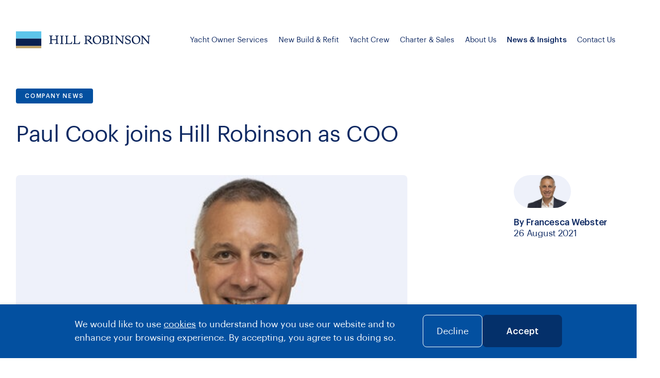

--- FILE ---
content_type: text/html; charset=UTF-8
request_url: https://hillrobinson.com/news/2021/paul-cook-joins-hill-robinson-as-coo
body_size: 21978
content:
<!doctype html><html lang="en-GB" class="no-js"><head><meta charset="UTF-8"> <script type="text/javascript">/*  */
var gform;gform||(document.addEventListener("gform_main_scripts_loaded",function(){gform.scriptsLoaded=!0}),document.addEventListener("gform/theme/scripts_loaded",function(){gform.themeScriptsLoaded=!0}),window.addEventListener("DOMContentLoaded",function(){gform.domLoaded=!0}),gform={domLoaded:!1,scriptsLoaded:!1,themeScriptsLoaded:!1,isFormEditor:()=>"function"==typeof InitializeEditor,callIfLoaded:function(o){return!(!gform.domLoaded||!gform.scriptsLoaded||!gform.themeScriptsLoaded&&!gform.isFormEditor()||(gform.isFormEditor()&&console.warn("The use of gform.initializeOnLoaded() is deprecated in the form editor context and will be removed in Gravity Forms 3.1."),o(),0))},initializeOnLoaded:function(o){gform.callIfLoaded(o)||(document.addEventListener("gform_main_scripts_loaded",()=>{gform.scriptsLoaded=!0,gform.callIfLoaded(o)}),document.addEventListener("gform/theme/scripts_loaded",()=>{gform.themeScriptsLoaded=!0,gform.callIfLoaded(o)}),window.addEventListener("DOMContentLoaded",()=>{gform.domLoaded=!0,gform.callIfLoaded(o)}))},hooks:{action:{},filter:{}},addAction:function(o,r,e,t){gform.addHook("action",o,r,e,t)},addFilter:function(o,r,e,t){gform.addHook("filter",o,r,e,t)},doAction:function(o){gform.doHook("action",o,arguments)},applyFilters:function(o){return gform.doHook("filter",o,arguments)},removeAction:function(o,r){gform.removeHook("action",o,r)},removeFilter:function(o,r,e){gform.removeHook("filter",o,r,e)},addHook:function(o,r,e,t,n){null==gform.hooks[o][r]&&(gform.hooks[o][r]=[]);var d=gform.hooks[o][r];null==n&&(n=r+"_"+d.length),gform.hooks[o][r].push({tag:n,callable:e,priority:t=null==t?10:t})},doHook:function(r,o,e){var t;if(e=Array.prototype.slice.call(e,1),null!=gform.hooks[r][o]&&((o=gform.hooks[r][o]).sort(function(o,r){return o.priority-r.priority}),o.forEach(function(o){"function"!=typeof(t=o.callable)&&(t=window[t]),"action"==r?t.apply(null,e):e[0]=t.apply(null,e)})),"filter"==r)return e[0]},removeHook:function(o,r,t,n){var e;null!=gform.hooks[o][r]&&(e=(e=gform.hooks[o][r]).filter(function(o,r,e){return!!(null!=n&&n!=o.tag||null!=t&&t!=o.priority)}),gform.hooks[o][r]=e)}});
/*  */</script> <title>Paul Cook joins Hill Robinson as COO &#8211; Hill Robinson</title><link href="//www.google-analytics.com" rel="dns-prefetch"><link href="//www.googletagmanager.com" rel="dns-prefetch"><link href="//www.gstatic.com" rel="dns-prefetch"><link href="//static.hotjar.com" rel="dns-prefetch"><link href="//connect.facebook.net" rel="dns-prefetch"> <script>const consentCookie = document.cookie.match(/HR_9284cf01d1_userConsent=(true|false)/);
			const consentValue = consentCookie ? consentCookie[1] : null;
			//console.log('First consent value:', consentValue);</script>  <script>window.dataLayer = window.dataLayer || [];
			function gtag() { dataLayer.push(arguments); }
			gtag('consent', 'default', {
				ad_storage: 'denied',
				analytics_storage: 'denied',
				ad_user_data: 'denied',
				ad_personalisation: 'denied',
				ad_personalization: 'denied',
			});</script>  <script id="gtm-script">//console.log('GTM consent value:', consentValue);
			if (consentValue !== 'false') {
				console.log('Loading Google Tag Manager');
				(function(w,d,s,l,i){w[l]=w[l]||[];w[l].push({'gtm.start':
				new Date().getTime(),event:'gtm.js'});var f=d.getElementsByTagName(s)[0],
				j=d.createElement(s),dl=l!='dataLayer'?'&l='+l:'';j.async=true;j.src=
				'https://www.googletagmanager.com/gtm.js?id='+i+dl;f.parentNode.insertBefore(j,f);
				})(window,document,'script','dataLayer','GTM-M4K3L3D');
			}</script> <link rel="apple-touch-icon" sizes="180x180" href="/wp-content/themes/hr/img/icons/apple-touch-icon.png"><link rel="icon" type="image/png" sizes="32x32" href="/wp-content/themes/hr/img/icons/favicon-32x32.png"><link rel="icon" type="image/png" sizes="16x16" href="/wp-content/themes/hr/img/icons/favicon-16x16.png"><link rel="manifest" href="/wp-content/themes/hr/img/icons/site.webmanifest"><link rel="mask-icon" href="/wp-content/themes/hr/img/icons/safari-pinned-tab.svg" color="#021848"><link rel="shortcut icon" href="/wp-content/themes/hr/img/icons/favicon.ico"><meta name="msapplication-TileColor" content="#2b5797"><meta name="msapplication-config" content="/wp-content/themes/hr/img/icons/browserconfig.xml"><meta name="theme-color" content="#ffffff"><meta http-equiv="X-UA-Compatible" content="IE=edge,chrome=1"><meta name="viewport" content="width=device-width, initial-scale=1.0"><link rel="preload" href="/wp-content/themes/hr/fonts/Aeonik-Medium.woff" as="font" type="font/woff" crossorigin><link rel="preload" href="/wp-content/themes/hr/fonts/Graphik-Light.woff" as="font" type="font/woff" crossorigin><link rel="preload" href="/wp-content/themes/hr/fonts/Graphik-Regular.woff" as="font" type="font/woff" crossorigin><link rel="preload" href="/wp-content/themes/hr/fonts/Graphik-Medium.woff" as="font" type="font/woff" crossorigin><link rel="preload" href="/wp-content/themes/hr/fonts/Graphik-Semibold.woff" as="font" type="font/woff" crossorigin><link rel="preload" href="/wp-content/themes/hr/fonts/SharpSansNo1-Medium.woff" as="font" type="font/woff" crossorigin><link rel="preload" href="/wp-content/themes/hr/fonts/SharpSansNo1-Semibold.woff" as="font" type="font/woff" crossorigin><link rel="preload" href="/wp-content/themes/hr/fonts/SharpSansNo1-Bold.woff" as="font" type="font/woff" crossorigin><link rel="preload" href="/wp-content/themes/hr/fonts/SharpSansNo1-Extrabold.woff" as="font" type="font/woff" crossorigin><link rel="preload" href="/wp-content/themes/hr/fonts/SharpSansNo1-Black.woff" as="font" type="font/woff" crossorigin><link rel="preload" href="/wp-content/themes/hr/fonts/SharpSansNo1-Book.woff" as="font" type="font/woff" crossorigin><meta name='robots' content='index, follow, max-image-preview:large, max-snippet:-1, max-video-preview:-1' /><meta name="description" content="Industry veteran Paul Cook has joined yacht management firm Hill Robinson as COO." /><link rel="canonical" href="https://hillrobinson.com/news/2021/paul-cook-joins-hill-robinson-as-coo" /><meta property="og:locale" content="en_GB" /><meta property="og:type" content="article" /><meta property="og:title" content="Paul Cook joins Hill Robinson as COO &#8211; Hill Robinson" /><meta property="og:description" content="Industry veteran Paul Cook has joined yacht management firm Hill Robinson as COO." /><meta property="og:url" content="https://hillrobinson.com/news/2021/paul-cook-joins-hill-robinson-as-coo" /><meta property="og:site_name" content="Hill Robinson" /><meta property="article:publisher" content="https://www.facebook.com/hillrobinsonyachts/" /><meta property="article:published_time" content="2021-08-26T08:04:28+00:00" /><meta property="article:modified_time" content="2024-02-26T13:09:26+00:00" /><meta property="og:image" content="https://hillrobinson.com/wp-content/uploads/2021/08/Paul-Cook.jpg" /><meta property="og:image:width" content="480" /><meta property="og:image:height" content="276" /><meta property="og:image:type" content="image/jpeg" /><meta name="author" content="hradmin" /><meta name="twitter:card" content="summary_large_image" /><meta name="twitter:label1" content="Written by" /><meta name="twitter:data1" content="hradmin" /><meta name="twitter:label2" content="Estimated reading time" /><meta name="twitter:data2" content="2 minutes" /> <script type="application/ld+json" class="yoast-schema-graph">{"@context":"https://schema.org","@graph":[{"@type":"Article","@id":"https://hillrobinson.com/news/2021/paul-cook-joins-hill-robinson-as-coo#article","isPartOf":{"@id":"https://hillrobinson.com/news/2021/paul-cook-joins-hill-robinson-as-coo"},"author":{"name":"hradmin","@id":"https://hillrobinson.com/#/schema/person/b48a3cfa45cfc4072935a228bc4a09f5"},"headline":"Paul Cook joins Hill Robinson as COO","datePublished":"2021-08-26T08:04:28+00:00","dateModified":"2024-02-26T13:09:26+00:00","mainEntityOfPage":{"@id":"https://hillrobinson.com/news/2021/paul-cook-joins-hill-robinson-as-coo"},"wordCount":283,"publisher":{"@id":"https://hillrobinson.com/#organization"},"image":{"@id":"https://hillrobinson.com/news/2021/paul-cook-joins-hill-robinson-as-coo#primaryimage"},"thumbnailUrl":"https://hillrobinson.com/wp-content/uploads/2021/08/Paul-Cook.jpg","articleSection":["News","Company News"],"inLanguage":"en-GB"},{"@type":"WebPage","@id":"https://hillrobinson.com/news/2021/paul-cook-joins-hill-robinson-as-coo","url":"https://hillrobinson.com/news/2021/paul-cook-joins-hill-robinson-as-coo","name":"Paul Cook joins Hill Robinson as COO &#8211; Hill Robinson","isPartOf":{"@id":"https://hillrobinson.com/#website"},"primaryImageOfPage":{"@id":"https://hillrobinson.com/news/2021/paul-cook-joins-hill-robinson-as-coo#primaryimage"},"image":{"@id":"https://hillrobinson.com/news/2021/paul-cook-joins-hill-robinson-as-coo#primaryimage"},"thumbnailUrl":"https://hillrobinson.com/wp-content/uploads/2021/08/Paul-Cook.jpg","datePublished":"2021-08-26T08:04:28+00:00","dateModified":"2024-02-26T13:09:26+00:00","description":"Industry veteran Paul Cook has joined yacht management firm Hill Robinson as COO.","breadcrumb":{"@id":"https://hillrobinson.com/news/2021/paul-cook-joins-hill-robinson-as-coo#breadcrumb"},"inLanguage":"en-GB","potentialAction":[{"@type":"ReadAction","target":["https://hillrobinson.com/news/2021/paul-cook-joins-hill-robinson-as-coo"]}]},{"@type":"ImageObject","inLanguage":"en-GB","@id":"https://hillrobinson.com/news/2021/paul-cook-joins-hill-robinson-as-coo#primaryimage","url":"https://hillrobinson.com/wp-content/uploads/2021/08/Paul-Cook.jpg","contentUrl":"https://hillrobinson.com/wp-content/uploads/2021/08/Paul-Cook.jpg","width":480,"height":276,"caption":"Paul Cook"},{"@type":"BreadcrumbList","@id":"https://hillrobinson.com/news/2021/paul-cook-joins-hill-robinson-as-coo#breadcrumb","itemListElement":[{"@type":"ListItem","position":1,"name":"Home","item":"https://hillrobinson.com/"},{"@type":"ListItem","position":2,"name":"Paul Cook joins Hill Robinson as COO"}]},{"@type":"WebSite","@id":"https://hillrobinson.com/#website","url":"https://hillrobinson.com/","name":"Hill Robinson","description":"We are pioneers in yacht management and superyacht support. Our expertise and team are unparalleled. Delivering Extraordinary Every Day. Discover how.","publisher":{"@id":"https://hillrobinson.com/#organization"},"potentialAction":[{"@type":"SearchAction","target":{"@type":"EntryPoint","urlTemplate":"https://hillrobinson.com/?s={search_term_string}"},"query-input":{"@type":"PropertyValueSpecification","valueRequired":true,"valueName":"search_term_string"}}],"inLanguage":"en-GB"},{"@type":"Organization","@id":"https://hillrobinson.com/#organization","name":"Hill Robinson","url":"https://hillrobinson.com/","logo":{"@type":"ImageObject","inLanguage":"en-GB","@id":"https://hillrobinson.com/#/schema/logo/image/","url":"https://hillrobinson.com/wp-content/uploads/2023/08/hillrobinson-logo-og.png","contentUrl":"https://hillrobinson.com/wp-content/uploads/2023/08/hillrobinson-logo-og.png","width":696,"height":696,"caption":"Hill Robinson"},"image":{"@id":"https://hillrobinson.com/#/schema/logo/image/"},"sameAs":["https://www.facebook.com/hillrobinsonyachts/","https://www.instagram.com/hillrobinsonyachts/","https://www.linkedin.com/company/hill-robinson-yacht-management/"]},{"@type":"Person","@id":"https://hillrobinson.com/#/schema/person/b48a3cfa45cfc4072935a228bc4a09f5","name":"hradmin","image":{"@type":"ImageObject","inLanguage":"en-GB","@id":"https://hillrobinson.com/#/schema/person/image/","url":"https://secure.gravatar.com/avatar/55715b18872c41c1fd6767d48a746e015d8cd0ca2827a505c25b0f8ed685ba9a?s=96&d=mm&r=g","contentUrl":"https://secure.gravatar.com/avatar/55715b18872c41c1fd6767d48a746e015d8cd0ca2827a505c25b0f8ed685ba9a?s=96&d=mm&r=g","caption":"hradmin"},"sameAs":["http://139.59.187.75"]}]}</script> <link rel='dns-prefetch' href='//www.google.com' /><link rel='dns-prefetch' href='//www.google-analytics.com' /><link rel='dns-prefetch' href='//www.googletagmanager.com' /><link rel='dns-prefetch' href='//www.gstatic.com' /><link rel='dns-prefetch' href='//static.hotjar.com' /><link rel='dns-prefetch' href='//connect.facebook.net' /><link rel="alternate" title="oEmbed (JSON)" type="application/json+oembed" href="https://hillrobinson.com/wp-json/oembed/1.0/embed?url=https%3A%2F%2Fhillrobinson.com%2Fnews%2F2021%2Fpaul-cook-joins-hill-robinson-as-coo" /><link rel="alternate" title="oEmbed (XML)" type="text/xml+oembed" href="https://hillrobinson.com/wp-json/oembed/1.0/embed?url=https%3A%2F%2Fhillrobinson.com%2Fnews%2F2021%2Fpaul-cook-joins-hill-robinson-as-coo&#038;format=xml" /><style id='wp-img-auto-sizes-contain-inline-css' type='text/css'>img:is([sizes=auto i],[sizes^="auto," i]){contain-intrinsic-size:3000px 1500px}
/*# sourceURL=wp-img-auto-sizes-contain-inline-css */</style><link data-optimized="2" rel="stylesheet" href="https://hillrobinson.com/wp-content/litespeed/css/94cfe7eea47947c3c3cdfc23050390a4.css?ver=63af1" /><style id='classic-theme-styles-inline-css' type='text/css'>/*! This file is auto-generated */
.wp-block-button__link{color:#fff;background-color:#32373c;border-radius:9999px;box-shadow:none;text-decoration:none;padding:calc(.667em + 2px) calc(1.333em + 2px);font-size:1.125em}.wp-block-file__button{background:#32373c;color:#fff;text-decoration:none}
/*# sourceURL=/wp-includes/css/classic-themes.min.css */</style> <script type="text/javascript" src="https://hillrobinson.com/wp-includes/js/jquery/jquery.min.js?ver=3.7.1" id="jquery-core-js"></script> <script data-optimized="1" type="text/javascript" src="https://hillrobinson.com/wp-content/litespeed/js/1166b1306a264674ca6d52759dab1e4d.js?ver=db31c" id="jquery-migrate-js"></script> <script data-optimized="1" type="text/javascript" src="https://hillrobinson.com/wp-content/litespeed/js/b9234ff22246086d3e441153699c13b9.js?ver=86043" id="lottie-js"></script> <script data-optimized="1" type="text/javascript" src="https://hillrobinson.com/wp-content/litespeed/js/ab0315a7c58557d8728df61e562c671d.js?ver=ce116" id="slick-js"></script> <script data-optimized="1" type="text/javascript" src="https://hillrobinson.com/wp-content/litespeed/js/79eaa36776538c10cae6c5abbca90208.js?ver=282ad" id="gsap-js"></script> <script data-optimized="1" type="text/javascript" src="https://hillrobinson.com/wp-content/litespeed/js/c553c1b73c9127491e1b914c1638597d.js?ver=48647" id="scrollto-js"></script> <script data-optimized="1" type="text/javascript" src="https://hillrobinson.com/wp-content/litespeed/js/a717ce6e293fa84d28bd232d110033de.js?ver=e3d46" id="scrolltrigger-js"></script> <script type="text/javascript" id="html5blankscripts-js-extra">/*  */
var frontendstuff = {"themedir":"https://hillrobinson.com/wp-content/themes/hr","ajaxurl":"https://hillrobinson.com/wp-admin/admin-ajax.php","logout_nonce":"efafb9fb09"};
//# sourceURL=html5blankscripts-js-extra
/*  */</script> <script data-optimized="1" type="text/javascript" src="https://hillrobinson.com/wp-content/litespeed/js/f4539fd20eb22c6e1cc7943ea1879b6d.js?ver=4faa3" id="html5blankscripts-js"></script> <script type="text/javascript" id="consent-js-extra">/*  */
var consentstuff = {"cookieduration":"180"};
//# sourceURL=consent-js-extra
/*  */</script> <script data-optimized="1" type="text/javascript" src="https://hillrobinson.com/wp-content/litespeed/js/bf58337ab4b37e3d92a7638732b5158f.js?ver=96479" id="consent-js"></script> <link rel="https://api.w.org/" href="https://hillrobinson.com/wp-json/" /><link rel="alternate" title="JSON" type="application/json" href="https://hillrobinson.com/wp-json/wp/v2/posts/1976" /><link rel="icon" href="https://hillrobinson.com/wp-content/uploads/2021/05/cropped-favicon-120x120.png" sizes="32x32" /><link rel="icon" href="https://hillrobinson.com/wp-content/uploads/2021/05/cropped-favicon-250x250.png" sizes="192x192" /><link rel="apple-touch-icon" href="https://hillrobinson.com/wp-content/uploads/2021/05/cropped-favicon-250x250.png" /><meta name="msapplication-TileImage" content="https://hillrobinson.com/wp-content/uploads/2021/05/cropped-favicon.png" /> <script>// conditionizr.com
        // configure environment tests
        /*conditionizr.config({
            assets: 'https://hillrobinson.com/wp-content/themes/hr',
            tests: {}
        });*/</script> <style id='global-styles-inline-css' type='text/css'>:root{--wp--preset--aspect-ratio--square: 1;--wp--preset--aspect-ratio--4-3: 4/3;--wp--preset--aspect-ratio--3-4: 3/4;--wp--preset--aspect-ratio--3-2: 3/2;--wp--preset--aspect-ratio--2-3: 2/3;--wp--preset--aspect-ratio--16-9: 16/9;--wp--preset--aspect-ratio--9-16: 9/16;--wp--preset--color--black: #000000;--wp--preset--color--cyan-bluish-gray: #abb8c3;--wp--preset--color--white: #ffffff;--wp--preset--color--pale-pink: #f78da7;--wp--preset--color--vivid-red: #cf2e2e;--wp--preset--color--luminous-vivid-orange: #ff6900;--wp--preset--color--luminous-vivid-amber: #fcb900;--wp--preset--color--light-green-cyan: #7bdcb5;--wp--preset--color--vivid-green-cyan: #00d084;--wp--preset--color--pale-cyan-blue: #8ed1fc;--wp--preset--color--vivid-cyan-blue: #0693e3;--wp--preset--color--vivid-purple: #9b51e0;--wp--preset--gradient--vivid-cyan-blue-to-vivid-purple: linear-gradient(135deg,rgb(6,147,227) 0%,rgb(155,81,224) 100%);--wp--preset--gradient--light-green-cyan-to-vivid-green-cyan: linear-gradient(135deg,rgb(122,220,180) 0%,rgb(0,208,130) 100%);--wp--preset--gradient--luminous-vivid-amber-to-luminous-vivid-orange: linear-gradient(135deg,rgb(252,185,0) 0%,rgb(255,105,0) 100%);--wp--preset--gradient--luminous-vivid-orange-to-vivid-red: linear-gradient(135deg,rgb(255,105,0) 0%,rgb(207,46,46) 100%);--wp--preset--gradient--very-light-gray-to-cyan-bluish-gray: linear-gradient(135deg,rgb(238,238,238) 0%,rgb(169,184,195) 100%);--wp--preset--gradient--cool-to-warm-spectrum: linear-gradient(135deg,rgb(74,234,220) 0%,rgb(151,120,209) 20%,rgb(207,42,186) 40%,rgb(238,44,130) 60%,rgb(251,105,98) 80%,rgb(254,248,76) 100%);--wp--preset--gradient--blush-light-purple: linear-gradient(135deg,rgb(255,206,236) 0%,rgb(152,150,240) 100%);--wp--preset--gradient--blush-bordeaux: linear-gradient(135deg,rgb(254,205,165) 0%,rgb(254,45,45) 50%,rgb(107,0,62) 100%);--wp--preset--gradient--luminous-dusk: linear-gradient(135deg,rgb(255,203,112) 0%,rgb(199,81,192) 50%,rgb(65,88,208) 100%);--wp--preset--gradient--pale-ocean: linear-gradient(135deg,rgb(255,245,203) 0%,rgb(182,227,212) 50%,rgb(51,167,181) 100%);--wp--preset--gradient--electric-grass: linear-gradient(135deg,rgb(202,248,128) 0%,rgb(113,206,126) 100%);--wp--preset--gradient--midnight: linear-gradient(135deg,rgb(2,3,129) 0%,rgb(40,116,252) 100%);--wp--preset--font-size--small: 13px;--wp--preset--font-size--medium: 20px;--wp--preset--font-size--large: 36px;--wp--preset--font-size--x-large: 42px;--wp--preset--spacing--20: 0.44rem;--wp--preset--spacing--30: 0.67rem;--wp--preset--spacing--40: 1rem;--wp--preset--spacing--50: 1.5rem;--wp--preset--spacing--60: 2.25rem;--wp--preset--spacing--70: 3.38rem;--wp--preset--spacing--80: 5.06rem;--wp--preset--shadow--natural: 6px 6px 9px rgba(0, 0, 0, 0.2);--wp--preset--shadow--deep: 12px 12px 50px rgba(0, 0, 0, 0.4);--wp--preset--shadow--sharp: 6px 6px 0px rgba(0, 0, 0, 0.2);--wp--preset--shadow--outlined: 6px 6px 0px -3px rgb(255, 255, 255), 6px 6px rgb(0, 0, 0);--wp--preset--shadow--crisp: 6px 6px 0px rgb(0, 0, 0);}:where(.is-layout-flex){gap: 0.5em;}:where(.is-layout-grid){gap: 0.5em;}body .is-layout-flex{display: flex;}.is-layout-flex{flex-wrap: wrap;align-items: center;}.is-layout-flex > :is(*, div){margin: 0;}body .is-layout-grid{display: grid;}.is-layout-grid > :is(*, div){margin: 0;}:where(.wp-block-columns.is-layout-flex){gap: 2em;}:where(.wp-block-columns.is-layout-grid){gap: 2em;}:where(.wp-block-post-template.is-layout-flex){gap: 1.25em;}:where(.wp-block-post-template.is-layout-grid){gap: 1.25em;}.has-black-color{color: var(--wp--preset--color--black) !important;}.has-cyan-bluish-gray-color{color: var(--wp--preset--color--cyan-bluish-gray) !important;}.has-white-color{color: var(--wp--preset--color--white) !important;}.has-pale-pink-color{color: var(--wp--preset--color--pale-pink) !important;}.has-vivid-red-color{color: var(--wp--preset--color--vivid-red) !important;}.has-luminous-vivid-orange-color{color: var(--wp--preset--color--luminous-vivid-orange) !important;}.has-luminous-vivid-amber-color{color: var(--wp--preset--color--luminous-vivid-amber) !important;}.has-light-green-cyan-color{color: var(--wp--preset--color--light-green-cyan) !important;}.has-vivid-green-cyan-color{color: var(--wp--preset--color--vivid-green-cyan) !important;}.has-pale-cyan-blue-color{color: var(--wp--preset--color--pale-cyan-blue) !important;}.has-vivid-cyan-blue-color{color: var(--wp--preset--color--vivid-cyan-blue) !important;}.has-vivid-purple-color{color: var(--wp--preset--color--vivid-purple) !important;}.has-black-background-color{background-color: var(--wp--preset--color--black) !important;}.has-cyan-bluish-gray-background-color{background-color: var(--wp--preset--color--cyan-bluish-gray) !important;}.has-white-background-color{background-color: var(--wp--preset--color--white) !important;}.has-pale-pink-background-color{background-color: var(--wp--preset--color--pale-pink) !important;}.has-vivid-red-background-color{background-color: var(--wp--preset--color--vivid-red) !important;}.has-luminous-vivid-orange-background-color{background-color: var(--wp--preset--color--luminous-vivid-orange) !important;}.has-luminous-vivid-amber-background-color{background-color: var(--wp--preset--color--luminous-vivid-amber) !important;}.has-light-green-cyan-background-color{background-color: var(--wp--preset--color--light-green-cyan) !important;}.has-vivid-green-cyan-background-color{background-color: var(--wp--preset--color--vivid-green-cyan) !important;}.has-pale-cyan-blue-background-color{background-color: var(--wp--preset--color--pale-cyan-blue) !important;}.has-vivid-cyan-blue-background-color{background-color: var(--wp--preset--color--vivid-cyan-blue) !important;}.has-vivid-purple-background-color{background-color: var(--wp--preset--color--vivid-purple) !important;}.has-black-border-color{border-color: var(--wp--preset--color--black) !important;}.has-cyan-bluish-gray-border-color{border-color: var(--wp--preset--color--cyan-bluish-gray) !important;}.has-white-border-color{border-color: var(--wp--preset--color--white) !important;}.has-pale-pink-border-color{border-color: var(--wp--preset--color--pale-pink) !important;}.has-vivid-red-border-color{border-color: var(--wp--preset--color--vivid-red) !important;}.has-luminous-vivid-orange-border-color{border-color: var(--wp--preset--color--luminous-vivid-orange) !important;}.has-luminous-vivid-amber-border-color{border-color: var(--wp--preset--color--luminous-vivid-amber) !important;}.has-light-green-cyan-border-color{border-color: var(--wp--preset--color--light-green-cyan) !important;}.has-vivid-green-cyan-border-color{border-color: var(--wp--preset--color--vivid-green-cyan) !important;}.has-pale-cyan-blue-border-color{border-color: var(--wp--preset--color--pale-cyan-blue) !important;}.has-vivid-cyan-blue-border-color{border-color: var(--wp--preset--color--vivid-cyan-blue) !important;}.has-vivid-purple-border-color{border-color: var(--wp--preset--color--vivid-purple) !important;}.has-vivid-cyan-blue-to-vivid-purple-gradient-background{background: var(--wp--preset--gradient--vivid-cyan-blue-to-vivid-purple) !important;}.has-light-green-cyan-to-vivid-green-cyan-gradient-background{background: var(--wp--preset--gradient--light-green-cyan-to-vivid-green-cyan) !important;}.has-luminous-vivid-amber-to-luminous-vivid-orange-gradient-background{background: var(--wp--preset--gradient--luminous-vivid-amber-to-luminous-vivid-orange) !important;}.has-luminous-vivid-orange-to-vivid-red-gradient-background{background: var(--wp--preset--gradient--luminous-vivid-orange-to-vivid-red) !important;}.has-very-light-gray-to-cyan-bluish-gray-gradient-background{background: var(--wp--preset--gradient--very-light-gray-to-cyan-bluish-gray) !important;}.has-cool-to-warm-spectrum-gradient-background{background: var(--wp--preset--gradient--cool-to-warm-spectrum) !important;}.has-blush-light-purple-gradient-background{background: var(--wp--preset--gradient--blush-light-purple) !important;}.has-blush-bordeaux-gradient-background{background: var(--wp--preset--gradient--blush-bordeaux) !important;}.has-luminous-dusk-gradient-background{background: var(--wp--preset--gradient--luminous-dusk) !important;}.has-pale-ocean-gradient-background{background: var(--wp--preset--gradient--pale-ocean) !important;}.has-electric-grass-gradient-background{background: var(--wp--preset--gradient--electric-grass) !important;}.has-midnight-gradient-background{background: var(--wp--preset--gradient--midnight) !important;}.has-small-font-size{font-size: var(--wp--preset--font-size--small) !important;}.has-medium-font-size{font-size: var(--wp--preset--font-size--medium) !important;}.has-large-font-size{font-size: var(--wp--preset--font-size--large) !important;}.has-x-large-font-size{font-size: var(--wp--preset--font-size--x-large) !important;}
/*# sourceURL=global-styles-inline-css */</style></head><body class="wp-singular post-template-default single single-post postid-1976 single-format-standard wp-custom-logo wp-theme-hr paul-cook-joins-hill-robinson-as-coo">
<noscript id="gtm-noscript"><iframe data-lazyloaded="1" src="about:blank" data-src="https://www.googletagmanager.com/ns.html?id=GTM-M4K3L3D" height="0" width="0" style="display:none;visibility:hidden"></iframe><noscript><iframe src="https://www.googletagmanager.com/ns.html?id=GTM-M4K3L3D" height="0" width="0" style="display:none;visibility:hidden"></iframe></noscript></noscript><div class="menu-overlay"></div>
<dialog class="overlay-forms">
<a href="#" id="close-dialog">
<img data-lazyloaded="1" src="[data-uri]" data-src="https://hillrobinson.com/wp-content/themes/hr/img/close-modal-white.svg"><noscript><img src="https://hillrobinson.com/wp-content/themes/hr/img/close-modal-white.svg"></noscript>
</a><div class="wrapper"><div class="overlay-forms-holder"><h2 class="form-instructions">To connect with us, please complete the form</h2><div class="section-form"><div class='gf_browser_gecko gform_wrapper gravity-theme gform-theme--no-framework' data-form-theme='gravity-theme' data-form-index='0' id='gform_wrapper_17' ><form method='post' enctype='multipart/form-data' target='gform_ajax_frame_17' id='gform_17'  action='/news/2021/paul-cook-joins-hill-robinson-as-coo' data-formid='17' novalidate><div class='gf_invisible ginput_recaptchav3' data-sitekey='6LcnvfUaAAAAAM8_RsST-832tv6axeH_VXc4LU4C' data-tabindex='0'><input id="input_631b0728d0f011f9935fb8fcf21f21ce" class="gfield_recaptcha_response" type="hidden" name="input_631b0728d0f011f9935fb8fcf21f21ce" value=""/></div><div class='gform-body gform_body'><div id='gform_fields_17' class='gform_fields top_label form_sublabel_below description_below validation_below'><div id="field_17_21" class="gfield gfield--type-honeypot gform_validation_container field_sublabel_below gfield--has-description field_description_below field_validation_below gfield_visibility_visible"  ><label class='gfield_label gform-field-label' for='input_17_21'>LinkedIn</label><div class='ginput_container'><input name='input_21' id='input_17_21' type='text' value='' autocomplete='new-password'/></div><div class='gfield_description' id='gfield_description_17_21'>This field is for validation purposes and should be left unchanged.</div></div><fieldset id="field_17_1" class="gfield gfield--type-name gfield--input-type-name gfield_contains_required field_sublabel_below gfield--no-description field_description_below hidden_label field_validation_below gfield_visibility_visible"  ><legend class='gfield_label gform-field-label gfield_label_before_complex' >Name<span class="gfield_required"><span class="gfield_required gfield_required_text">(Required)</span></span></legend><div class='ginput_complex ginput_container ginput_container--name no_prefix has_first_name no_middle_name has_last_name no_suffix gf_name_has_2 ginput_container_name gform-grid-row' id='input_17_1'>
<span id='input_17_1_3_container' class='name_first gform-grid-col gform-grid-col--size-auto' >
<input type='text' name='input_1.3' id='input_17_1_3' value=''   aria-required='true'   placeholder='First name*'  />
<label for='input_17_1_3' class='gform-field-label gform-field-label--type-sub '>First name</label>
</span>
<span id='input_17_1_6_container' class='name_last gform-grid-col gform-grid-col--size-auto' >
<input type='text' name='input_1.6' id='input_17_1_6' value=''   aria-required='true'   placeholder='Last name*'  />
<label for='input_17_1_6' class='gform-field-label gform-field-label--type-sub '>Last name</label>
</span></div></fieldset><fieldset id="field_17_2" class="gfield gfield--type-email gfield--input-type-email gfield--width-full gfield_contains_required field_sublabel_below gfield--no-description field_description_below hidden_label field_validation_below gfield_visibility_visible"  ><legend class='gfield_label gform-field-label gfield_label_before_complex' >Email<span class="gfield_required"><span class="gfield_required gfield_required_text">(Required)</span></span></legend><div class='ginput_complex ginput_container ginput_container_email gform-grid-row' id='input_17_2_container'>
<span id='input_17_2_1_container' class='ginput_left gform-grid-col gform-grid-col--size-auto'>
<input class='' type='email' name='input_2' id='input_17_2' value=''   placeholder='Enter email*' aria-required="true" aria-invalid="false"  />
<label for='input_17_2' class='gform-field-label gform-field-label--type-sub '>Enter Email</label>
</span>
<span id='input_17_2_2_container' class='ginput_right gform-grid-col gform-grid-col--size-auto'>
<input class='' type='email' name='input_2_2' id='input_17_2_2' value=''   placeholder='Confirm email*' aria-required="true" aria-invalid="false"  />
<label for='input_17_2_2' class='gform-field-label gform-field-label--type-sub '>Confirm Email</label>
</span><div class='gf_clear gf_clear_complex'></div></div></fieldset><div id="field_17_5" class="gfield gfield--type-phone gfield--input-type-phone gfield--width-half field_sublabel_below gfield--no-description field_description_below hidden_label field_validation_below gfield_visibility_visible"  ><label class='gfield_label gform-field-label' for='input_17_5'>Phone</label><div class='ginput_container ginput_container_phone'><input name='input_5' id='input_17_5' type='tel' value='' class='large'  placeholder='Phone'  aria-invalid="false"   /></div></div><div id="field_17_18" class="gfield gfield--type-phone gfield--input-type-phone gfield--width-half field_sublabel_below gfield--no-description field_description_below hidden_label field_validation_below gfield_visibility_visible"  ><label class='gfield_label gform-field-label' for='input_17_18'>Mobile</label><div class='ginput_container ginput_container_phone'><input name='input_18' id='input_17_18' type='tel' value='' class='large'  placeholder='Mobile'  aria-invalid="false"   /></div></div><div id="field_17_19" class="gfield gfield--type-select gfield--input-type-select gfield--width-half gfield_contains_required field_sublabel_below gfield--no-description field_description_below hidden_label field_validation_below gfield_visibility_visible"  ><label class='gfield_label gform-field-label' for='input_17_19'>Preferred office<span class="gfield_required"><span class="gfield_required gfield_required_text">(Required)</span></span></label><div class='ginput_container ginput_container_select'><select name='input_19' id='input_17_19' class='large gfield_select'    aria-required="true" aria-invalid="false" ><option value='' selected='selected' class='gf_placeholder'>Preferred office*</option><option value='Europe' >Europe</option><option value='North America' >North America</option><option value='Middle East' >Middle East</option><option value='Asia Pacific' >Asia Pacific</option></select></div></div><div id="field_17_9" class="gfield gfield--type-select gfield--input-type-select gfield--width-half gfield_contains_required field_sublabel_below gfield--no-description field_description_below hidden_label field_validation_below gfield_visibility_visible"  ><label class='gfield_label gform-field-label' for='input_17_9'>Nature of enquiry<span class="gfield_required"><span class="gfield_required gfield_required_text">(Required)</span></span></label><div class='ginput_container ginput_container_select'><select name='input_9' id='input_17_9' class='large gfield_select'    aria-required="true" aria-invalid="false" ><option value='' selected='selected' class='gf_placeholder'>Nature of enquiry*</option><option value='Yacht Owner Services' >Yacht Owner Services</option><option value='Charter Management' >Charter Management</option><option value='New Build and Refit' >New Build and Refit</option><option value='Sales and Purchase' >Sales and Purchase</option><option value='Recruitment and Training' >Recruitment and Training</option><option value='Charter a Yacht' >Charter a Yacht</option><option value='Careers' >Careers</option><option value='Other' >Other</option></select></div></div><div id="field_17_8" class="gfield gfield--type-textarea gfield--input-type-textarea gfield--width-full field_sublabel_below gfield--no-description field_description_below hidden_label field_validation_below gfield_visibility_visible"  ><label class='gfield_label gform-field-label' for='input_17_8'>Message</label><div class='ginput_container ginput_container_textarea'><textarea name='input_8' id='input_17_8' class='textarea medium'    placeholder='Message'  aria-invalid="false"   rows='10' cols='50'></textarea></div></div><div id="field_17_17" class="gfield gfield--type-html gfield--input-type-html gfield--width-full consent gfield_html gfield_html_formatted gfield_no_follows_desc field_sublabel_below gfield--no-description field_description_below field_validation_below gfield_visibility_visible"  >By submitting this form I acknowledge that Hill Robinson will collect and store my personal information from this form in accordance with Hill Robinson’s <a href="/privacy-policy" target="_blank">privacy policy</a>.</div><div id="field_17_12" class="gfield gfield--type-hidden gfield--input-type-hidden gfield--width-full gform_hidden field_sublabel_below gfield--no-description field_description_below field_validation_below gfield_visibility_visible"  ><div class='ginput_container ginput_container_text'><input name='input_12' id='input_17_12' type='hidden' class='gform_hidden'  aria-invalid="false" value='' /></div></div><div id="field_17_13" class="gfield gfield--type-hidden gfield--input-type-hidden gfield--width-full gform_hidden field_sublabel_below gfield--no-description field_description_below field_validation_below gfield_visibility_visible"  ><div class='ginput_container ginput_container_text'><input name='input_13' id='input_17_13' type='hidden' class='gform_hidden'  aria-invalid="false" value='enquire@hillrobinson.com' /></div></div><div id="field_17_15" class="gfield gfield--type-hidden gfield--input-type-hidden gfield--width-full gform_hidden field_sublabel_below gfield--no-description field_description_below field_validation_below gfield_visibility_visible"  ><div class='ginput_container ginput_container_text'><input name='input_15' id='input_17_15' type='hidden' class='gform_hidden'  aria-invalid="false" value='https://hillrobinson.com/news/2021/paul-cook-joins-hill-robinson-as-coo' /></div></div><div id="field_17_20" class="gfield gfield--type-hidden gfield--input-type-hidden gfield--width-full gform_hidden field_sublabel_below gfield--no-description field_description_below field_validation_below gfield_visibility_visible"  ><div class='ginput_container ginput_container_text'><input name='input_20' id='input_17_20' type='hidden' class='gform_hidden'  aria-invalid="false" value='' /></div></div></div></div><div class='gform-footer gform_footer top_label'> <input type='submit' id='gform_submit_button_17' class='gform_button button' onclick='gform.submission.handleButtonClick(this);' data-submission-type='submit' value='Submit'  /> <input type='hidden' name='gform_ajax' value='form_id=17&amp;title=&amp;description=&amp;tabindex=0&amp;theme=gravity-theme&amp;hash=1b6154cd45fb94046db3d2b2ae42c284' />
<input type='hidden' class='gform_hidden' name='gform_submission_method' data-js='gform_submission_method_17' value='iframe' />
<input type='hidden' class='gform_hidden' name='gform_theme' data-js='gform_theme_17' id='gform_theme_17' value='gravity-theme' />
<input type='hidden' class='gform_hidden' name='gform_style_settings' data-js='gform_style_settings_17' id='gform_style_settings_17' value='' />
<input type='hidden' class='gform_hidden' name='is_submit_17' value='1' />
<input type='hidden' class='gform_hidden' name='gform_submit' value='17' />
<input type='hidden' class='gform_hidden' name='gform_unique_id' value='' />
<input type='hidden' class='gform_hidden' name='state_17' value='WyJbXSIsImUwZWEzNTE5ZmNmN2VhOWQ0ZmIyMzQ3ZGQ0MzM4YTJhIl0=' />
<input type='hidden' autocomplete='off' class='gform_hidden' name='gform_target_page_number_17' id='gform_target_page_number_17' value='0' />
<input type='hidden' autocomplete='off' class='gform_hidden' name='gform_source_page_number_17' id='gform_source_page_number_17' value='1' />
<input type='hidden' name='gform_field_values' value='hidden_email=enquire%40hillrobinson.com' /></div></form></div>
<iframe data-lazyloaded="1" src="about:blank" style='display:none;width:0px;height:0px;' data-src='about:blank' name='gform_ajax_frame_17' id='gform_ajax_frame_17' title='This iframe contains the logic required to handle Ajax powered Gravity Forms.'></iframe><noscript><iframe style='display:none;width:0px;height:0px;' src='about:blank' name='gform_ajax_frame_17' id='gform_ajax_frame_17' title='This iframe contains the logic required to handle Ajax powered Gravity Forms.'></iframe></noscript> <script type="text/javascript">/*  */
 gform.initializeOnLoaded( function() {gformInitSpinner( 17, 'https://hillrobinson.com/wp-content/themes/hr/img/loading.svg', true );jQuery('#gform_ajax_frame_17').on('load',function(){var contents = jQuery(this).contents().find('*').html();var is_postback = contents.indexOf('GF_AJAX_POSTBACK') >= 0;if(!is_postback){return;}var form_content = jQuery(this).contents().find('#gform_wrapper_17');var is_confirmation = jQuery(this).contents().find('#gform_confirmation_wrapper_17').length > 0;var is_redirect = contents.indexOf('gformRedirect(){') >= 0;var is_form = form_content.length > 0 && ! is_redirect && ! is_confirmation;var mt = parseInt(jQuery('html').css('margin-top'), 10) + parseInt(jQuery('body').css('margin-top'), 10) + 100;if(is_form){jQuery('#gform_wrapper_17').html(form_content.html());if(form_content.hasClass('gform_validation_error')){jQuery('#gform_wrapper_17').addClass('gform_validation_error');} else {jQuery('#gform_wrapper_17').removeClass('gform_validation_error');}setTimeout( function() { /* delay the scroll by 50 milliseconds to fix a bug in chrome */  }, 50 );if(window['gformInitDatepicker']) {gformInitDatepicker();}if(window['gformInitPriceFields']) {gformInitPriceFields();}var current_page = jQuery('#gform_source_page_number_17').val();gformInitSpinner( 17, 'https://hillrobinson.com/wp-content/themes/hr/img/loading.svg', true );jQuery(document).trigger('gform_page_loaded', [17, current_page]);window['gf_submitting_17'] = false;}else if(!is_redirect){var confirmation_content = jQuery(this).contents().find('.GF_AJAX_POSTBACK').html();if(!confirmation_content){confirmation_content = contents;}jQuery('#gform_wrapper_17').replaceWith(confirmation_content);jQuery(document).trigger('gform_confirmation_loaded', [17]);window['gf_submitting_17'] = false;wp.a11y.speak(jQuery('#gform_confirmation_message_17').text());}else{jQuery('#gform_17').append(contents);if(window['gformRedirect']) {gformRedirect();}}jQuery(document).trigger("gform_pre_post_render", [{ formId: "17", currentPage: "current_page", abort: function() { this.preventDefault(); } }]);        if (event && event.defaultPrevented) {                return;        }        const gformWrapperDiv = document.getElementById( "gform_wrapper_17" );        if ( gformWrapperDiv ) {            const visibilitySpan = document.createElement( "span" );            visibilitySpan.id = "gform_visibility_test_17";            gformWrapperDiv.insertAdjacentElement( "afterend", visibilitySpan );        }        const visibilityTestDiv = document.getElementById( "gform_visibility_test_17" );        let postRenderFired = false;        function triggerPostRender() {            if ( postRenderFired ) {                return;            }            postRenderFired = true;            gform.core.triggerPostRenderEvents( 17, current_page );            if ( visibilityTestDiv ) {                visibilityTestDiv.parentNode.removeChild( visibilityTestDiv );            }        }        function debounce( func, wait, immediate ) {            var timeout;            return function() {                var context = this, args = arguments;                var later = function() {                    timeout = null;                    if ( !immediate ) func.apply( context, args );                };                var callNow = immediate && !timeout;                clearTimeout( timeout );                timeout = setTimeout( later, wait );                if ( callNow ) func.apply( context, args );            };        }        const debouncedTriggerPostRender = debounce( function() {            triggerPostRender();        }, 200 );        if ( visibilityTestDiv && visibilityTestDiv.offsetParent === null ) {            const observer = new MutationObserver( ( mutations ) => {                mutations.forEach( ( mutation ) => {                    if ( mutation.type === 'attributes' && visibilityTestDiv.offsetParent !== null ) {                        debouncedTriggerPostRender();                        observer.disconnect();                    }                });            });            observer.observe( document.body, {                attributes: true,                childList: false,                subtree: true,                attributeFilter: [ 'style', 'class' ],            });        } else {            triggerPostRender();        }    } );} ); 
/*  */</script> </div></div></div> <script>jQuery(document).bind("gform_confirmation_loaded", function (event, formId) {
            if (formId == 1) {
                jQuery("dialog.overlay-forms .overlay-forms-holder > .form-instructions").fadeOut(100);
            }
        });</script> </dialog><header class="header clear" role="banner"><a class="menu-toggle" href="#" id="go-menu">
<span>Menu</span><div class="mobile-menu"><div class="mobile-menu-top"></div><div class="mobile-menu-bottom"></div></div>
</a><div class="wrapper"><div class="header-inner"><div class="logo">
<a href="https://hillrobinson.com">
<svg version="1.1" id="Layer_1" xmlns="http://www.w3.org/2000/svg" xmlns:xlink="http://www.w3.org/1999/xlink" x="0px" y="0px" viewBox="0 0 205.9 25.9" style="enable-background:new 0 0 205.9 25.9;" xml:space="preserve">
<g id="Logo" transform="translate(-873.071 -31.179)">
<g id="Flag">
<rect id="Rectangle_198" x="873.1" y="31.2" style="fill:#5DC5EA;" width="38.9" height="11.1"/>
<rect id="Rectangle_199" x="873.1" y="53.4" style="fill:#C0A469;" width="38.9" height="3.7"/>
<rect id="Rectangle_200" x="873.1" y="42.3" style="fill:#0A2151;" width="38.9" height="11.1"/>
</g>
</g>
<g id="HillRobinson" transform="translate(873.071 31.179)">
<path id="Path_320" style="fill:#0A2151;" d="M-811.1-17.9h-7.3v4c0,1.1,0.7,1.3,1.9,1.3v0.7h-5.6v-0.7c1.2,0,1.9-0.2,1.9-1.3v-8.8
c0-1.1-0.7-1.3-1.9-1.3v-0.7h5.6v0.7c-1.2,0-1.9,0.2-1.9,1.3v3.8h7.3v-3.8c0-1.1-0.7-1.3-1.9-1.3v-0.7h5.6v0.7
c-1.2,0-1.9,0.2-1.9,1.3v8.8c0,1.1,0.7,1.3,1.9,1.3v0.7h-5.6v-0.7c1.2,0,1.9-0.2,1.9-1.3V-17.9z"/>
<path id="Path_321" style="fill:#0A2151;" d="M-803.6-22.6c0-1.1-0.7-1.3-1.9-1.3v-0.7h5.6v0.7c-1.2,0-1.9,0.2-1.9,1.3v8.8
c0,1.1,0.7,1.3,1.9,1.3v0.7h-5.6v-0.7c1.2,0,1.9-0.2,1.9-1.3V-22.6z"/>
<path id="Path_322" style="fill:#0A2151;" d="M-794.3-13.9c0,1,0.5,1.2,1.9,1.2h1.9c1.6,0,2-0.8,3.1-2.7h0.6l-0.6,3.6H-798v-0.7
c1.2,0,1.9-0.2,1.9-1.3v-8.8c0-1.1-0.7-1.3-1.9-1.3v-0.7h5.6v0.7c-1.2,0-1.9,0.2-1.9,1.3L-794.3-13.9z"/>
<path id="Path_323" style="fill:#0A2151;" d="M-782.1-13.9c0,1,0.5,1.2,1.9,1.2h1.9c1.6,0,2-0.8,3.1-2.7h0.6l-0.6,3.6h-10.6v-0.7
c1.2,0,1.9-0.2,1.9-1.3v-8.8c0-1.1-0.7-1.3-1.9-1.3v-0.7h5.6v0.7c-1.2,0-1.9,0.2-1.9,1.3V-13.9z"/>
<path id="Path_324" style="fill:#0A2151;" d="M-762.4-24.6c3.8,0,4.9,1.8,4.9,3.5c0,2-1.7,3.2-4,3.4c0.7,0.2,1.3,0.6,1.8,1.2l2.6,2.9
c0.4,0.6,1.1,1,1.9,1.1v0.7h-2.3c-0.7-0.4-1.3-0.9-1.8-1.5l-3-3.2c-0.5-0.7-1.3-1-2.1-1h-0.3v3.7c0,1.1,0.7,1.3,1.9,1.3v0.7h-5.6
v-0.7c1.2,0,1.9-0.2,1.9-1.3v-8.8c0-1.1-0.7-1.3-1.9-1.3v-0.7L-762.4-24.6z M-764.7-23.7v5.3h1.7c2.5,0,3.4-0.8,3.4-2.6
c0-1.5-0.9-2.6-3.4-2.6H-764.7z"/>
<path id="Path_325" style="fill:#0A2151;" d="M-755.3-18c-0.2-3.6,2.6-6.7,6.2-6.8c0.2,0,0.3,0,0.5,0c3.4-0.1,6.3,2.6,6.3,6
c0,0.1,0,0.2,0,0.3c0.2,3.6-2.6,6.7-6.2,6.8c-0.2,0-0.3,0-0.5,0c-3.4,0.1-6.3-2.6-6.3-6C-755.3-17.7-755.3-17.9-755.3-18
M-744.2-17.8c0-3-1.5-5.9-4.9-5.9c-2.9,0-4.1,2.3-4.1,5.1c0,3,1.5,5.9,4.9,5.9C-745.5-12.7-744.2-15-744.2-17.8"/>
<path id="Path_326" style="fill:#0A2151;" d="M-741.4-12.5c1.2,0,1.9-0.2,1.9-1.3v-8.8c0-1.1-0.7-1.3-1.9-1.3v-0.7h6.1c3,0,4.5,1.1,4.5,3.2
c0,1.9-1.6,2.7-3.3,3c2.6,0.2,3.9,1.4,3.9,3.3c0,2-1.7,3.4-4.8,3.4h-6.5V-12.5z M-737.8-23.7v4.9h1.7c2.1,0,3.1-0.7,3.1-2.5
c0-1.4-0.9-2.4-3.1-2.4L-737.8-23.7z M-737.8-17.9v4c0,1,0.5,1.2,1.9,1.2h0.5c2.1,0,3.1-0.8,3.1-2.6c0-1.5-0.9-2.7-3.3-2.7
L-737.8-17.9z"/>
<path id="Path_327" style="fill:#0A2151;" d="M-726.9-22.6c0-1.1-0.7-1.3-1.9-1.3v-0.7h5.6v0.7c-1.2,0-1.9,0.2-1.9,1.3v8.8
c0,1.1,0.7,1.3,1.9,1.3v0.7h-5.6v-0.7c1.2,0,1.9-0.2,1.9-1.3V-22.6z"/>
<path id="Path_328" style="fill:#0A2151;" d="M-719.5-22.8c-0.7-0.9-1-1.1-1.9-1.1v-0.7h3.1l8.5,9.8v-7.7c0-1.1-0.7-1.3-1.9-1.3v-0.7h4.9v0.7
c-1.2,0-1.9,0.2-1.9,1.3v10.8h-0.8l-8.9-10.2v8.2c0,1.1,0.7,1.3,1.9,1.3v0.7h-4.9v-0.7c1.2,0,1.9-0.2,1.9-1.3L-719.5-22.8z"/>
<path id="Path_329" style="fill:#0A2151;" d="M-705.5-12.7l-0.1-3.1h0.6c0.5,1.8,1.6,3.2,3.6,3.2c1.8,0,2.9-0.9,2.9-2.3
c0-1.2-0.9-1.8-2.3-2.3l-1.8-0.7c-1.6-0.6-2.9-1.3-2.9-3.4c0-1.9,1.6-3.5,4.2-3.5c1.4,0,2.8,0.3,3.9,1.1v2.8h-0.6
c-0.2-1.7-1.7-3-3.5-2.9c-1.5,0-2.4,0.8-2.4,2.1c0,1.1,0.7,1.6,1.9,2.1l1.9,0.8c1.8,0.7,3.1,1.4,3.1,3.6c0,2.4-2.1,3.7-4.8,3.7
C-703-11.6-704.4-12-705.5-12.7"/>
<path id="Path_330" style="fill:#0A2151;" d="M-695.4-18c-0.2-3.6,2.6-6.7,6.2-6.8c0.2,0,0.3,0,0.5,0c3.4-0.1,6.3,2.6,6.3,6
c0,0.1,0,0.2,0,0.3c0.2,3.6-2.6,6.7-6.2,6.8c-0.2,0-0.3,0-0.5,0c-3.4,0.1-6.3-2.6-6.3-6C-695.4-17.7-695.4-17.9-695.4-18
M-684.3-17.8c0-3-1.5-5.9-4.9-5.9c-2.9,0-4.1,2.3-4.1,5.1c0,3,1.5,5.9,4.9,5.9C-685.6-12.7-684.3-15-684.3-17.8"/>
<path id="Path_331" style="fill:#0A2151;" d="M-679.9-22.8c-0.7-0.9-1-1.1-1.9-1.1v-0.7h3.1l8.5,9.8v-7.7c0-1.1-0.7-1.3-1.9-1.3v-0.7h4.9v0.7
c-1.2,0-1.9,0.2-1.9,1.3v10.8h-0.8l-8.9-10.2v8.2c0,1.1,0.7,1.3,1.9,1.3v0.7h-4.9v-0.7c1.2,0,1.9-0.2,1.9-1.3L-679.9-22.8z"/>
</g>
</svg>
</a></div><div class="nav-holder"><nav class="nav" role="navigation"><div class="nav-inner"><div class="nav-content"><ul id="menu-primary" class="menu"><li id="menu-item-7893" class="menu-item menu-item-type-post_type menu-item-object-page menu-item-has-children menu-item-7893"><style>#menu-item-7893 a::after {
                content: 'Yacht Owner Services';
            }</style><a href="https://hillrobinson.com/yacht-owner-services">Yacht Owner Services</a><style>#menu-item-7893 .sub-menu-title::before {
                    content: 'Yacht Owner Services';
                }</style><div class='sub-menu-holder' data-height='auto'><div class='wrapper'><div class='sub-menu-inner'><div class='sub-menu-title-holder'><p class='sub-menu-title gold'></p><div class="nav-socials"><div class="nav-socials-holder">
<a href="https://www.linkedin.com/company/hill-robinson-yacht-management/" target="_blank">
<img data-lazyloaded="1" src="[data-uri]" data-src="https://hillrobinson.com/wp-content/themes/hr/img/linkedin-white.svg" class="social-icon" alt="LinkedIn" width="26" height="26"><noscript><img src="https://hillrobinson.com/wp-content/themes/hr/img/linkedin-white.svg" class="social-icon" alt="LinkedIn" width="26" height="26"></noscript>
</a>
<a href="https://www.instagram.com/hillrobinsonyachts/" target="_blank">
<img data-lazyloaded="1" src="[data-uri]" data-src="https://hillrobinson.com/wp-content/themes/hr/img/instagram-white.svg" class="social-icon" alt="Instagram" width="27" height="27"><noscript><img src="https://hillrobinson.com/wp-content/themes/hr/img/instagram-white.svg" class="social-icon" alt="Instagram" width="27" height="27"></noscript>
</a>
<a href="https://www.facebook.com/hillrobinsonyachts/" target="_blank">
<img data-lazyloaded="1" src="[data-uri]" data-src="https://hillrobinson.com/wp-content/themes/hr/img/facebook-white.svg" class="social-icon" alt="Facebook" width="27" height="27"><noscript><img src="https://hillrobinson.com/wp-content/themes/hr/img/facebook-white.svg" class="social-icon" alt="Facebook" width="27" height="27"></noscript>
</a></div></div></div><div class='sub-menu-menu-holder'><ul class='sub-menu'><li id="menu-item-8030" class="menu-item menu-item-type-post_type menu-item-object-page menu-item-8030"><style>#menu-item-8030 a::after {
                content: 'Yacht Management';
            }</style><a href="https://hillrobinson.com/yacht-owner-services/yacht-management-services">Yacht Management</a></li><li id="menu-item-8029" class="menu-item menu-item-type-post_type menu-item-object-page menu-item-8029"><style>#menu-item-8029 a::after {
                content: 'Corporate & VAT Services';
            }</style><a href="https://hillrobinson.com/yacht-owner-services/corporate-vat-services">Corporate &#038; VAT Services</a></li><li id="menu-item-7894" class="menu-item menu-item-type-post_type menu-item-object-page menu-item-7894"><style>#menu-item-7894 a::after {
                content: 'Charter Management';
            }</style><a href="https://hillrobinson.com/yacht-owner-services/charter-management-services">Charter Management</a></li><li id="menu-item-7895" class="menu-item menu-item-type-post_type menu-item-object-page menu-item-7895"><style>#menu-item-7895 a::after {
                content: 'Yacht Marketing';
            }</style><a href="https://hillrobinson.com/yacht-owner-services/yacht-marketing">Yacht Marketing</a></li><li id="menu-item-7896" class="menu-item menu-item-type-post_type menu-item-object-page menu-item-has-children menu-item-7896"><style>#menu-item-7896 a::after {
                content: 'Yacht Crew Services';
            }</style><a href="https://hillrobinson.com/yacht-owner-services/yacht-crew-services">Yacht Crew Services</a><style>#menu-item-7896 .sub-menu-title::before {
                    content: 'Yacht Crew Services';
                }</style><div class='sub-menu-basic'><ul class='sub-menu'><li id="menu-item-8031" class="menu-item menu-item-type-post_type menu-item-object-page menu-item-8031"><style>#menu-item-8031 a::after {
                content: 'Crew Employment & Payroll';
            }</style><a href="https://hillrobinson.com/yacht-owner-services/yacht-crew-services/crew-employment-payroll">Crew Employment &#038; Payroll</a></li><li id="menu-item-7897" class="menu-item menu-item-type-post_type menu-item-object-page menu-item-7897"><style>#menu-item-7897 a::after {
                content: 'Crew Recruitment';
            }</style><a href="https://hillrobinson.com/yacht-owner-services/yacht-crew-services/crew-recruitment">Crew Recruitment</a></li><li id="menu-item-10864" class="menu-item menu-item-type-post_type menu-item-object-page menu-item-10864"><style>#menu-item-10864 a::after {
                content: 'Hill Robinson Academy';
            }</style><a href="https://hillrobinson.com/yacht-owner-services/yacht-crew-services/hill-robinson-academy">Hill Robinson Academy</a></li></ul></div></li><li id="menu-item-7898" class="menu-item menu-item-type-post_type menu-item-object-page menu-item-has-children menu-item-7898"><style>#menu-item-7898 a::after {
                content: 'Complementary Services';
            }</style><a href="https://hillrobinson.com/yacht-owner-services/complementary-services">Complementary Services</a><style>#menu-item-7898 .sub-menu-title::before {
                    content: 'Complementary Services';
                }</style><div class='sub-menu-basic'><ul class='sub-menu'><li id="menu-item-10228" class="menu-item menu-item-type-post_type menu-item-object-page menu-item-10228"><style>#menu-item-10228 a::after {
                content: 'Aviation Management';
            }</style><a href="https://hillrobinson.com/yacht-owner-services/complementary-services/aviation">Aviation Management</a></li></ul></div></li></ul></div></div></div></div></li><li id="menu-item-7890" class="menu-item menu-item-type-post_type menu-item-object-page menu-item-has-children menu-item-7890"><style>#menu-item-7890 a::after {
                content: 'New Build & Refit';
            }</style><a href="https://hillrobinson.com/new-build-refit">New Build &#038; Refit</a><style>#menu-item-7890 .sub-menu-title::before {
                    content: 'New Build & Refit';
                }</style><div class='sub-menu-holder' data-height='auto'><div class='wrapper'><div class='sub-menu-inner'><div class='sub-menu-title-holder'><p class='sub-menu-title gold'></p><div class="nav-socials"><div class="nav-socials-holder">
<a href="https://www.linkedin.com/company/hill-robinson-yacht-management/" target="_blank">
<img data-lazyloaded="1" src="[data-uri]" data-src="https://hillrobinson.com/wp-content/themes/hr/img/linkedin-white.svg" class="social-icon" alt="LinkedIn" width="26" height="26"><noscript><img src="https://hillrobinson.com/wp-content/themes/hr/img/linkedin-white.svg" class="social-icon" alt="LinkedIn" width="26" height="26"></noscript>
</a>
<a href="https://www.instagram.com/hillrobinsonyachts/" target="_blank">
<img data-lazyloaded="1" src="[data-uri]" data-src="https://hillrobinson.com/wp-content/themes/hr/img/instagram-white.svg" class="social-icon" alt="Instagram" width="27" height="27"><noscript><img src="https://hillrobinson.com/wp-content/themes/hr/img/instagram-white.svg" class="social-icon" alt="Instagram" width="27" height="27"></noscript>
</a>
<a href="https://www.facebook.com/hillrobinsonyachts/" target="_blank">
<img data-lazyloaded="1" src="[data-uri]" data-src="https://hillrobinson.com/wp-content/themes/hr/img/facebook-white.svg" class="social-icon" alt="Facebook" width="27" height="27"><noscript><img src="https://hillrobinson.com/wp-content/themes/hr/img/facebook-white.svg" class="social-icon" alt="Facebook" width="27" height="27"></noscript>
</a></div></div></div><div class='sub-menu-menu-holder'><ul class='sub-menu'><li id="menu-item-10239" class="menu-item menu-item-type-post_type menu-item-object-page menu-item-10239"><style>#menu-item-10239 a::after {
                content: 'New Build Project Management';
            }</style><a href="https://hillrobinson.com/new-build-refit/new-build-project-management">New Build Project Management</a></li><li id="menu-item-7892" class="menu-item menu-item-type-post_type menu-item-object-page menu-item-7892"><style>#menu-item-7892 a::after {
                content: 'Refit Project Management';
            }</style><a href="https://hillrobinson.com/new-build-refit/refit-project-management">Refit Project Management</a></li></ul></div></div></div></div></li><li id="menu-item-7903" class="menu-item menu-item-type-post_type menu-item-object-page menu-item-7903"><style>#menu-item-7903 a::after {
                content: 'Yacht Crew';
            }</style><a href="https://hillrobinson.com/yacht-crew">Yacht Crew</a></li><li id="menu-item-7912" class="menu-item menu-item-type-post_type menu-item-object-page menu-item-has-children menu-item-7912"><style>#menu-item-7912 a::after {
                content: 'Charter & Sales';
            }</style><a href="https://hillrobinson.com/charter-and-sales">Charter &#038; Sales</a><style>#menu-item-7912 .sub-menu-title::before {
                    content: 'Charter & Sales';
                }</style><div class='sub-menu-holder' data-height='auto'><div class='wrapper'><div class='sub-menu-inner'><div class='sub-menu-title-holder'><p class='sub-menu-title gold'></p><div class="nav-socials"><div class="nav-socials-holder">
<a href="https://www.linkedin.com/company/hill-robinson-yacht-management/" target="_blank">
<img data-lazyloaded="1" src="[data-uri]" data-src="https://hillrobinson.com/wp-content/themes/hr/img/linkedin-white.svg" class="social-icon" alt="LinkedIn" width="26" height="26"><noscript><img src="https://hillrobinson.com/wp-content/themes/hr/img/linkedin-white.svg" class="social-icon" alt="LinkedIn" width="26" height="26"></noscript>
</a>
<a href="https://www.instagram.com/hillrobinsonyachts/" target="_blank">
<img data-lazyloaded="1" src="[data-uri]" data-src="https://hillrobinson.com/wp-content/themes/hr/img/instagram-white.svg" class="social-icon" alt="Instagram" width="27" height="27"><noscript><img src="https://hillrobinson.com/wp-content/themes/hr/img/instagram-white.svg" class="social-icon" alt="Instagram" width="27" height="27"></noscript>
</a>
<a href="https://www.facebook.com/hillrobinsonyachts/" target="_blank">
<img data-lazyloaded="1" src="[data-uri]" data-src="https://hillrobinson.com/wp-content/themes/hr/img/facebook-white.svg" class="social-icon" alt="Facebook" width="27" height="27"><noscript><img src="https://hillrobinson.com/wp-content/themes/hr/img/facebook-white.svg" class="social-icon" alt="Facebook" width="27" height="27"></noscript>
</a></div></div></div><div class='sub-menu-menu-holder'><ul class='sub-menu'><li id="menu-item-7990" class="menu-item menu-item-type-post_type menu-item-object-page menu-item-7990"><style>#menu-item-7990 a::after {
                content: 'Charter & Sales Services';
            }</style><a href="https://hillrobinson.com/charter-and-sales">Charter &#038; Sales Services</a></li><li id="menu-item-7913" class="menu-item menu-item-type-post_type menu-item-object-page menu-item-7913"><style>#menu-item-7913 a::after {
                content: 'Yachts For Charter';
            }</style><a href="https://hillrobinson.com/charter-and-sales/yachts-for-charter">Yachts For Charter</a></li></ul></div></div></div></div></li><li id="menu-item-7885" class="menu-item menu-item-type-post_type menu-item-object-page menu-item-has-children menu-item-7885"><style>#menu-item-7885 a::after {
                content: 'About Us';
            }</style><a href="https://hillrobinson.com/about-us">About Us</a><style>#menu-item-7885 .sub-menu-title::before {
                    content: 'About Us';
                }</style><div class='sub-menu-holder' data-height='auto'><div class='wrapper'><div class='sub-menu-inner'><div class='sub-menu-title-holder'><p class='sub-menu-title gold'></p><div class="nav-socials"><div class="nav-socials-holder">
<a href="https://www.linkedin.com/company/hill-robinson-yacht-management/" target="_blank">
<img data-lazyloaded="1" src="[data-uri]" data-src="https://hillrobinson.com/wp-content/themes/hr/img/linkedin-white.svg" class="social-icon" alt="LinkedIn" width="26" height="26"><noscript><img src="https://hillrobinson.com/wp-content/themes/hr/img/linkedin-white.svg" class="social-icon" alt="LinkedIn" width="26" height="26"></noscript>
</a>
<a href="https://www.instagram.com/hillrobinsonyachts/" target="_blank">
<img data-lazyloaded="1" src="[data-uri]" data-src="https://hillrobinson.com/wp-content/themes/hr/img/instagram-white.svg" class="social-icon" alt="Instagram" width="27" height="27"><noscript><img src="https://hillrobinson.com/wp-content/themes/hr/img/instagram-white.svg" class="social-icon" alt="Instagram" width="27" height="27"></noscript>
</a>
<a href="https://www.facebook.com/hillrobinsonyachts/" target="_blank">
<img data-lazyloaded="1" src="[data-uri]" data-src="https://hillrobinson.com/wp-content/themes/hr/img/facebook-white.svg" class="social-icon" alt="Facebook" width="27" height="27"><noscript><img src="https://hillrobinson.com/wp-content/themes/hr/img/facebook-white.svg" class="social-icon" alt="Facebook" width="27" height="27"></noscript>
</a></div></div></div><div class='sub-menu-menu-holder'><ul class='sub-menu'><li id="menu-item-7886" class="menu-item menu-item-type-post_type menu-item-object-page menu-item-7886"><style>#menu-item-7886 a::after {
                content: 'Our Offices';
            }</style><a href="https://hillrobinson.com/about-us/our-offices">Our Offices</a></li><li id="menu-item-7936" class="menu-item menu-item-type-post_type menu-item-object-page menu-item-7936"><style>#menu-item-7936 a::after {
                content: 'Our Team';
            }</style><a href="https://hillrobinson.com/about-us/our-team">Our Team</a></li><li id="menu-item-7887" class="menu-item menu-item-type-post_type menu-item-object-page menu-item-7887"><style>#menu-item-7887 a::after {
                content: 'Our Story';
            }</style><a href="https://hillrobinson.com/about-us/our-story">Our Story</a></li><li id="menu-item-7888" class="menu-item menu-item-type-post_type menu-item-object-page menu-item-7888"><style>#menu-item-7888 a::after {
                content: 'Careers';
            }</style><a href="https://hillrobinson.com/about-us/careers">Careers</a></li></ul></div></div></div></div></li><li id="menu-item-7924" class="menu-item menu-item-type-post_type menu-item-object-page current_page_parent menu-item-7924"><style>#menu-item-7924 a::after {
                content: 'News & Insights';
            }</style><a href="https://hillrobinson.com/news-insights">News &#038; Insights</a></li><li id="menu-item-7889" class="menu-item menu-item-type-post_type menu-item-object-page menu-item-7889"><style>#menu-item-7889 a::after {
                content: 'Contact Us';
            }</style><a href="https://hillrobinson.com/contact-us">Contact Us</a></li></ul></div></div></nav><div class="nav-socials"><div class="nav-socials-holder">
<a href="https://www.linkedin.com/company/hill-robinson-yacht-management/" target="_blank">
<img data-lazyloaded="1" src="[data-uri]" data-src="https://hillrobinson.com/wp-content/themes/hr/img/linkedin-white.svg" class="social-icon" alt="LinkedIn" width="26" height="26"><noscript><img src="https://hillrobinson.com/wp-content/themes/hr/img/linkedin-white.svg" class="social-icon" alt="LinkedIn" width="26" height="26"></noscript>
</a>
<a href="https://www.instagram.com/hillrobinsonyachts/" target="_blank">
<img data-lazyloaded="1" src="[data-uri]" data-src="https://hillrobinson.com/wp-content/themes/hr/img/instagram-white.svg" class="social-icon" alt="Instagram" width="27" height="27"><noscript><img src="https://hillrobinson.com/wp-content/themes/hr/img/instagram-white.svg" class="social-icon" alt="Instagram" width="27" height="27"></noscript>
</a>
<a href="https://www.facebook.com/hillrobinsonyachts/" target="_blank">
<img data-lazyloaded="1" src="[data-uri]" data-src="https://hillrobinson.com/wp-content/themes/hr/img/facebook-white.svg" class="social-icon" alt="Facebook" width="27" height="27"><noscript><img src="https://hillrobinson.com/wp-content/themes/hr/img/facebook-white.svg" class="social-icon" alt="Facebook" width="27" height="27"></noscript>
</a></div></div></div></div></div></header><section class="hero-single"><div class="hero-container"></div></section><section class="post"><div class="wrapper"><main role="main"><article id="post-1976" class="post-1976 post type-post status-publish format-standard has-post-thumbnail hentry category-news category-company-news"><div class="single-holder"><div class="single-content"><div class="category-holder"><div class="category-tag category-69">Company News</div></div><h1>Paul Cook joins Hill Robinson as COO</h1></div><div class="single-spacer"></div><div class="single-headshot"></div></div><div class="single-holder"><div class="single-content">
<img data-lazyloaded="1" src="[data-uri]" width="480" height="276" data-src="https://hillrobinson.com/wp-content/uploads/2021/08/Paul-Cook.jpg" class="attachment-post-thumbnail size-post-thumbnail wp-post-image" alt="Paul Cook" decoding="async" fetchpriority="high" data-srcset="https://hillrobinson.com/wp-content/uploads/2021/08/Paul-Cook.jpg 480w, https://hillrobinson.com/wp-content/uploads/2021/08/Paul-Cook-250x144.jpg 250w, https://hillrobinson.com/wp-content/uploads/2021/08/Paul-Cook-120x69.jpg 120w" data-sizes="(max-width: 480px) 100vw, 480px" /><noscript><img width="480" height="276" src="https://hillrobinson.com/wp-content/uploads/2021/08/Paul-Cook.jpg" class="attachment-post-thumbnail size-post-thumbnail wp-post-image" alt="Paul Cook" decoding="async" fetchpriority="high" srcset="https://hillrobinson.com/wp-content/uploads/2021/08/Paul-Cook.jpg 480w, https://hillrobinson.com/wp-content/uploads/2021/08/Paul-Cook-250x144.jpg 250w, https://hillrobinson.com/wp-content/uploads/2021/08/Paul-Cook-120x69.jpg 120w" sizes="(max-width: 480px) 100vw, 480px" /></noscript></div><div class="single-spacer"></div><div class="single-headshot"><div class="author-holder"><div class="author"><img data-lazyloaded="1" src="[data-uri]" width="480" height="276" data-src="https://hillrobinson.com/wp-content/uploads/2021/08/Paul-Cook.jpg"><noscript><img width="480" height="276" src="https://hillrobinson.com/wp-content/uploads/2021/08/Paul-Cook.jpg"></noscript><p>
<strong>By Francesca Webster</strong>
<br>
26 August 2021</p></div><div class="share"><p><strong>Share</strong></p><div class="crunchify-social"><a class="crunchify-link crunchify-twitter" href="https://twitter.com/intent/tweet?text=Paul+Cook+joins+Hill+Robinson+as+COO&amp;url=https%3A%2F%2Fhillrobinson.com%2Fnews%2F2021%2Fpaul-cook-joins-hill-robinson-as-coo&amp;via=HillRobinsonYM" target="_blank"><img data-lazyloaded="1" src="[data-uri]" data-src="https://hillrobinson.com/wp-content/themes/hr/img/twitter-share.svg" alt="Twitter"><noscript><img src="https://hillrobinson.com/wp-content/themes/hr/img/twitter-share.svg" alt="Twitter"></noscript></a><a class="crunchify-link crunchify-facebook" href="https://www.facebook.com/sharer/sharer.php?u=https%3A%2F%2Fhillrobinson.com%2Fnews%2F2021%2Fpaul-cook-joins-hill-robinson-as-coo" target="_blank"><img data-lazyloaded="1" src="[data-uri]" data-src="https://hillrobinson.com/wp-content/themes/hr/img/facebook-share.svg" alt="Facebook"><noscript><img src="https://hillrobinson.com/wp-content/themes/hr/img/facebook-share.svg" alt="Facebook"></noscript></a><a class="crunchify-link crunchify-whatsapp" href="https://wa.me/?text=Paul+Cook+joins+Hill+Robinson+as+COO https%3A%2F%2Fhillrobinson.com%2Fnews%2F2021%2Fpaul-cook-joins-hill-robinson-as-coo" target="_blank"><img data-lazyloaded="1" src="[data-uri]" data-src="https://hillrobinson.com/wp-content/themes/hr/img/whatsapp-share.svg" alt="WhatsApp"><noscript><img src="https://hillrobinson.com/wp-content/themes/hr/img/whatsapp-share.svg" alt="WhatsApp"></noscript></a><a class="crunchify-link crunchify-linkedin" href="https://www.linkedin.com/shareArticle?mini=true&url=https%3A%2F%2Fhillrobinson.com%2Fnews%2F2021%2Fpaul-cook-joins-hill-robinson-as-coo&amp;title=Paul+Cook+joins+Hill+Robinson+as+COO" target="_blank"><img data-lazyloaded="1" src="[data-uri]" data-src="https://hillrobinson.com/wp-content/themes/hr/img/linkedin-share.svg" alt="LinkedIn"><noscript><img src="https://hillrobinson.com/wp-content/themes/hr/img/linkedin-share.svg" alt="LinkedIn"></noscript></a></div></div></div></div></div><div class="single-holder"><div class="single-content"><h2 class="gold" style="margin-top:0;">
Industry veteran Paul Cook has joined yacht management firm Hill Robinson as COO.</h2><p>Cook previously managed superyacht marinas and worked with a number of industry firms in their growth and strategy development.</p><p>Beginning his career in the Royal Navy, Cook turned his hand to captaincy of superyachts before lending his impressive expertise in organisational leadership to business management on shore.</p><p>The role will see him expand the current Hill Robinson team and continue to offer support to its clients in every sector of superyacht ownership and charter. Nick Hill, founding partner of the firm, commented, “We are delighted to welcome Paul Cook to our executive team. Our company has grown substantially and while our core business is yachting and yacht management, our network and understanding spans everything from operational compliance and technical support, to yacht sales and charter. To ensure a seamless client experience, it is imperative that we coordinate the delivery of our services in a manner that meets and/or exceeds expectations. Paul’s operational proficiency and professionalism are sure to help us execute this mission.”</p><p><img data-lazyloaded="1" src="[data-uri]" decoding="async" class="aligncenter wp-image-1978 size-full" data-src="https://hillrobinson.com/wp-content/uploads/2021/08/Team-Hill-Robinson.jpg" alt="Team Hill Robinson" width="480" height="270" data-srcset="https://hillrobinson.com/wp-content/uploads/2021/08/Team-Hill-Robinson.jpg 480w, https://hillrobinson.com/wp-content/uploads/2021/08/Team-Hill-Robinson-250x141.jpg 250w, https://hillrobinson.com/wp-content/uploads/2021/08/Team-Hill-Robinson-120x68.jpg 120w" data-sizes="(max-width: 480px) 100vw, 480px" /><noscript><img decoding="async" class="aligncenter wp-image-1978 size-full" src="https://hillrobinson.com/wp-content/uploads/2021/08/Team-Hill-Robinson.jpg" alt="Team Hill Robinson" width="480" height="270" srcset="https://hillrobinson.com/wp-content/uploads/2021/08/Team-Hill-Robinson.jpg 480w, https://hillrobinson.com/wp-content/uploads/2021/08/Team-Hill-Robinson-250x141.jpg 250w, https://hillrobinson.com/wp-content/uploads/2021/08/Team-Hill-Robinson-120x68.jpg 120w" sizes="(max-width: 480px) 100vw, 480px" /></noscript></p><p>&nbsp;</p><p>Cook commented, “Having been intrinsically involved in the yachting world for many years, Hill Robinson is a business that I have long admired and respected. It is a pleasure to be joining this industry-leading company in the role of Chief Operating Officer and I look forward to working with the partners and the wider team to provide exceptional levels of service to Hill Robinson clients. To design and build a superyacht, to launch it, run it and maintain it is no small feat — it is an impressive operational achievement in itself. That Hill Robinson can be involved at each stage of this challenging process is something I find extremely exciting.”</p><div class="post-navigation"><div>
<span class="previous"><a href="https://hillrobinson.com/news/2021/an-owners-story-how-two-classic-feadships-became-successful-charter-yachts" rel="prev"><img data-lazyloaded="1" src="[data-uri]" data-src="/wp-content/themes/hr/img/goback.svg"><noscript><img src="/wp-content/themes/hr/img/goback.svg"></noscript> Previous news article</a></span></div><div>
<span class="next"><a href="https://hillrobinson.com/news/2021/market-watch-40-superyachts-in-action-with-hill-robinson-this-season" rel="next">Next news article <img data-lazyloaded="1" src="[data-uri]" data-src="/wp-content/themes/hr/img/goforward.svg"><noscript><img src="/wp-content/themes/hr/img/goforward.svg"></noscript></a></span></div></div><div class="post-return">
<a title="Go to the news menu" href="https://hillrobinson.com/news-insights">News menu</a></div></div> <script>jQuery(".single-content > p:first-of-type").prepend("<strong>&mdash; </strong>");</script> <div class="single-spacer"></div><div class="single-headshot"><div class="related-holder"><p><strong>Related News</strong></p><div class="related-news"><div class="related-news-image backgrounds-center" style="background-image: url('https://hillrobinson.com/wp-content/uploads/2024/09/Dolker-Voges-Design-Hero-700x435.jpg');"><a href="https://hillrobinson.com/news/company-news/2024/project-management-for-maintenance-periods-2-2"></a></div>
<a href="https://hillrobinson.com/news/company-news/2024/project-management-for-maintenance-periods-2-2">Hill Robinson collaborates with Dölker + Voges Design to create the Perfect Charter Yacht</a></div><div class="related-news"><div class="related-news-image backgrounds-center" style="background-image: url('https://hillrobinson.com/wp-content/uploads/2022/01/boat-pro-chart-700x303.png');"><a href="https://hillrobinson.com/news/industry-news/2022/new-year-new-builds"></a></div>
<a href="https://hillrobinson.com/news/industry-news/2022/new-year-new-builds">New year, new builds</a></div><div class="related-news"><div class="related-news-image backgrounds-center" style="background-image: url('https://hillrobinson.com/wp-content/uploads/2022/12/Superyachtforum1-700x708.jpg');"><a href="https://hillrobinson.com/news/2022/the-superyacht-forum"></a></div>
<a href="https://hillrobinson.com/news/2022/the-superyacht-forum">The Superyacht Forum</a></div></div></div></div></article></main></div></section><hr class="footer-line footer-top"><hr class="footer-line footer-middle"><hr class="footer-line footer-bottom"><footer class="footer" role="contentinfo"><div class="wrapper"><div class="footer-inner"><div class="footer-logo">
<a href="https://hillrobinson.com">
<img data-lazyloaded="1" src="[data-uri]" width="228" height="28" data-src="https://hillrobinson.com/wp-content/themes/hr/img/logo.svg" alt="Hill Robinson" class="logo-img"><noscript><img width="228" height="28" src="https://hillrobinson.com/wp-content/themes/hr/img/logo.svg" alt="Hill Robinson" class="logo-img"></noscript>
</a><div class="footer-socials">
<a href="https://www.linkedin.com/company/hill-robinson-yacht-management/" target="_blank">
<img data-lazyloaded="1" src="[data-uri]" data-src="https://hillrobinson.com/wp-content/themes/hr/img/linkedin.svg" class="social-icon" alt="LinkedIn" width="26" height="26"><noscript><img src="https://hillrobinson.com/wp-content/themes/hr/img/linkedin.svg" class="social-icon" alt="LinkedIn" width="26" height="26"></noscript>
</a>
<a href="https://www.instagram.com/hillrobinsonyachts/" target="_blank">
<img data-lazyloaded="1" src="[data-uri]" data-src="https://hillrobinson.com/wp-content/themes/hr/img/instagram.svg" class="social-icon" alt="Instagram" width="27" height="27"><noscript><img src="https://hillrobinson.com/wp-content/themes/hr/img/instagram.svg" class="social-icon" alt="Instagram" width="27" height="27"></noscript>
</a>
<a href="https://www.facebook.com/hillrobinsonyachts/" target="_blank">
<img data-lazyloaded="1" src="[data-uri]" data-src="https://hillrobinson.com/wp-content/themes/hr/img/facebook.svg" class="social-icon" alt="Facebook" width="27" height="27"><noscript><img src="https://hillrobinson.com/wp-content/themes/hr/img/facebook.svg" class="social-icon" alt="Facebook" width="27" height="27"></noscript>
</a></div></div><div class="footer-spacer">
&nbsp;</div><div class="footer-links"><p class="footer-header">Site Links</p><ul id="menu-site-links" class="menu"><li id="menu-item-7966" class="menu-item menu-item-type-post_type menu-item-object-page menu-item-7966"><style>#menu-item-7966 a::after {
                content: 'Yacht Owner Services';
            }</style><a href="https://hillrobinson.com/yacht-owner-services">Yacht Owner Services</a></li><li id="menu-item-7964" class="menu-item menu-item-type-post_type menu-item-object-page menu-item-7964"><style>#menu-item-7964 a::after {
                content: 'New Build & Refit';
            }</style><a href="https://hillrobinson.com/new-build-refit">New Build &#038; Refit</a></li><li id="menu-item-7965" class="menu-item menu-item-type-post_type menu-item-object-page menu-item-7965"><style>#menu-item-7965 a::after {
                content: 'Yacht Crew';
            }</style><a href="https://hillrobinson.com/yacht-crew">Yacht Crew</a></li><li id="menu-item-7963" class="menu-item menu-item-type-post_type menu-item-object-page menu-item-7963"><style>#menu-item-7963 a::after {
                content: 'Charter & Sales';
            }</style><a href="https://hillrobinson.com/charter-and-sales">Charter &#038; Sales</a></li><li id="menu-item-7962" class="menu-item menu-item-type-post_type menu-item-object-page menu-item-7962"><style>#menu-item-7962 a::after {
                content: 'About Us';
            }</style><a href="https://hillrobinson.com/about-us">About Us</a></li><li id="menu-item-8821" class="menu-item menu-item-type-post_type menu-item-object-page menu-item-8821"><style>#menu-item-8821 a::after {
                content: 'Careers';
            }</style><a href="https://hillrobinson.com/about-us/careers">Careers</a></li><li id="menu-item-7961" class="menu-item menu-item-type-post_type menu-item-object-page current_page_parent menu-item-7961"><style>#menu-item-7961 a::after {
                content: 'News & Insights';
            }</style><a href="https://hillrobinson.com/news-insights">News &#038; Insights</a></li><li id="menu-item-2118" class="menu-item menu-item-type-post_type menu-item-object-page menu-item-2118"><style>#menu-item-2118 a::after {
                content: 'Contact Us';
            }</style><a href="https://hillrobinson.com/contact-us">Contact Us</a></li></ul></div><div class="footer-offices"><p class="footer-header">Offices</p><ul class="offices-list"><li>
<a href="tel:+37793102929">
<strong>Monaco</strong>
+377 9310 2929									</a></li><li>
<a href="tel:+19547926112">
<strong>Fort Lauderdale</strong>
+1 954 792 6112									</a></li><li>
<a href="tel:+34971675888">
<strong>Palma</strong>
+34 971 675 888									</a></li><li>
<a href="tel:+33492905959">
<strong>Antibes</strong>
+33 4 92 90 59 59									</a></li><li>
<a href="tel:+393444798545">
<strong>La Spezia</strong>
+39 344 479 8545									</a></li><li>
<a href="tel:+442074435596">
<strong>London</strong>
+44 20 7443 5596									</a></li><li>
<a href="tel:+35725025750">
<strong>Cyprus</strong>
+357 25 025 750									</a></li><li>
<a style="text-decoration: underline;" href="/about-us/our-offices#section-03" target="_self" title="Office Locations">View all offices</a></li></ul></div><div class="footer-legal"><p class="footer-header">Legal</p><ul id="menu-legal" class="menu"><li id="menu-item-1995" class="menu-item menu-item-type-post_type menu-item-object-page menu-item-privacy-policy menu-item-1995"><style>#menu-item-1995 a::after {
                content: 'Privacy Policy';
            }</style><a rel="privacy-policy" href="https://hillrobinson.com/privacy-policy">Privacy Policy</a></li><li id="menu-item-1242" class="menu-item menu-item-type-post_type menu-item-object-page menu-item-1242"><style>#menu-item-1242 a::after {
                content: 'Cookie Policy';
            }</style><a href="https://hillrobinson.com/cookie-policy">Cookie Policy</a></li><li id="menu-item-1225" class="menu-item menu-item-type-post_type menu-item-object-page menu-item-1225"><style>#menu-item-1225 a::after {
                content: 'Legal Notice';
            }</style><a href="https://hillrobinson.com/legal-notice">Legal Notice</a></li><li id="menu-item-4190" class="menu-item menu-item-type-post_type menu-item-object-page menu-item-4190"><style>#menu-item-4190 a::after {
                content: 'Corporate Services';
            }</style><a href="https://hillrobinson.com/corporate-services">Corporate Services</a></li><li id="menu-item-4334" class="menu-item menu-item-type-post_type menu-item-object-page menu-item-4334"><style>#menu-item-4334 a::after {
                content: 'General Terms and Conditions';
            }</style><a href="https://hillrobinson.com/terms-and-conditions">General Terms and Conditions</a></li><li id="menu-item-10846" class="menu-item menu-item-type-post_type menu-item-object-page menu-item-10846"><style>#menu-item-10846 a::after {
                content: 'Modern Slavery and Human Trafficking';
            }</style><a href="https://hillrobinson.com/modern-slavery-and-human-trafficking">Modern Slavery and Human&nbsp;Trafficking</a></li></ul><p><br></p><p>&copy; 2026 Hill Robinson Group Ltd, Guernsey</p></div></div></div></footer><div id="consent-banner" role="dialog"><div class="wrapper"><div id="consent-banner-holder"><div id="consent-banner-content">
We would like to use <a target="_blank" title="View our Cookies Policy for more information" href="https://hillrobinson.com/cookie-policy">cookies</a> to understand how you use our website and to enhance your browsing&nbsp;experience.<span> By accepting, you agree to us doing&nbsp;so.</span></div><div id="consent-banner-buttons">
<button id="reject-cookies">Decline</button>
<button id="accept-cookies">Accept</button></div></div></div></div> <script type="speculationrules">{"prefetch":[{"source":"document","where":{"and":[{"href_matches":"/*"},{"not":{"href_matches":["/wp-*.php","/wp-admin/*","/wp-content/uploads/*","/wp-content/*","/wp-content/plugins/*","/wp-content/themes/hr/*","/*\\?(.+)"]}},{"not":{"selector_matches":"a[rel~=\"nofollow\"]"}},{"not":{"selector_matches":".no-prefetch, .no-prefetch a"}}]},"eagerness":"conservative"}]}</script> <script type="text/javascript" src="https://hillrobinson.com/wp-content/plugins/litespeed-cache/assets/js/instant_click.min.js?ver=7.7" id="litespeed-cache-js" defer="defer" data-wp-strategy="defer"></script> <script type="text/javascript" id="gforms_recaptcha_recaptcha-js-extra">/*  */
var gforms_recaptcha_recaptcha_strings = {"nonce":"1ecc272d3c","disconnect":"Disconnecting","change_connection_type":"Resetting","spinner":"https://hillrobinson.com/wp-content/plugins/gravityforms/images/spinner.svg","connection_type":"classic","disable_badge":"1","change_connection_type_title":"Change Connection Type","change_connection_type_message":"Changing the connection type will delete your current settings.  Do you want to proceed?","disconnect_title":"Disconnect","disconnect_message":"Disconnecting from reCAPTCHA will delete your current settings.  Do you want to proceed?","site_key":"6LcnvfUaAAAAAM8_RsST-832tv6axeH_VXc4LU4C"};
//# sourceURL=gforms_recaptcha_recaptcha-js-extra
/*  */</script> <script type="text/javascript" src="https://www.google.com/recaptcha/api.js?render=6LcnvfUaAAAAAM8_RsST-832tv6axeH_VXc4LU4C&amp;ver=2.1.0" id="gforms_recaptcha_recaptcha-js" defer="defer" data-wp-strategy="defer"></script> <script data-optimized="1" type="text/javascript" src="https://hillrobinson.com/wp-content/litespeed/js/b94bc0b25e2376d5bec1fa62d0519aba.js?ver=a4fa6" id="gforms_recaptcha_frontend-js" defer="defer" data-wp-strategy="defer"></script> <script data-optimized="1" type="text/javascript" src="https://hillrobinson.com/wp-content/litespeed/js/e3e0c6b1fc71d7e324db36f6338d0783.js?ver=8358d" id="wp-dom-ready-js"></script> <script data-optimized="1" type="text/javascript" src="https://hillrobinson.com/wp-content/litespeed/js/39af1ce2cff6e6e4cf7551c8d39197c8.js?ver=187e4" id="wp-hooks-js"></script> <script data-optimized="1" type="text/javascript" src="https://hillrobinson.com/wp-content/litespeed/js/fdd777ba230c11e14626a7f03e204c18.js?ver=a92ce" id="wp-i18n-js"></script> <script type="text/javascript" id="wp-i18n-js-after">/*  */
wp.i18n.setLocaleData( { 'text direction\u0004ltr': [ 'ltr' ] } );
//# sourceURL=wp-i18n-js-after
/*  */</script> <script type="text/javascript" id="wp-a11y-js-translations">/*  */
( function( domain, translations ) {
	var localeData = translations.locale_data[ domain ] || translations.locale_data.messages;
	localeData[""].domain = domain;
	wp.i18n.setLocaleData( localeData, domain );
} )( "default", {"translation-revision-date":"2025-12-15 12:18:56+0000","generator":"GlotPress\/4.0.3","domain":"messages","locale_data":{"messages":{"":{"domain":"messages","plural-forms":"nplurals=2; plural=n != 1;","lang":"en_GB"},"Notifications":["Notifications"]}},"comment":{"reference":"wp-includes\/js\/dist\/a11y.js"}} );
//# sourceURL=wp-a11y-js-translations
/*  */</script> <script data-optimized="1" type="text/javascript" src="https://hillrobinson.com/wp-content/litespeed/js/3bee67df7de9942bd80232b5baad7882.js?ver=dd529" id="wp-a11y-js"></script> <script type="text/javascript" defer='defer' src="https://hillrobinson.com/wp-content/plugins/gravityforms/js/jquery.json.min.js?ver=2.9.25" id="gform_json-js"></script> <script type="text/javascript" id="gform_gravityforms-js-extra">/*  */
var gform_i18n = {"datepicker":{"days":{"monday":"Mo","tuesday":"Tu","wednesday":"We","thursday":"Th","friday":"Fr","saturday":"Sa","sunday":"Su"},"months":{"january":"January","february":"February","march":"March","april":"April","may":"May","june":"June","july":"July","august":"August","september":"September","october":"October","november":"November","december":"December"},"firstDay":1,"iconText":"Select date"}};
var gf_legacy_multi = [];
var gform_gravityforms = {"strings":{"invalid_file_extension":"This type of file is not allowed. Must be one of the following:","delete_file":"Delete this file","in_progress":"in progress","file_exceeds_limit":"File exceeds size limit","illegal_extension":"This type of file is not allowed.","max_reached":"Maximum number of files reached","unknown_error":"There was a problem while saving the file on the server","currently_uploading":"Please wait for the uploading to complete","cancel":"Cancel","cancel_upload":"Cancel this upload","cancelled":"Cancelled","error":"Error","message":"Message"},"vars":{"images_url":"https://hillrobinson.com/wp-content/plugins/gravityforms/images"}};
var gf_global = {"gf_currency_config":{"name":"Pound Sterling","symbol_left":"&#163;","symbol_right":"","symbol_padding":" ","thousand_separator":",","decimal_separator":".","decimals":2,"code":"GBP"},"base_url":"https://hillrobinson.com/wp-content/plugins/gravityforms","number_formats":[],"spinnerUrl":"https://hillrobinson.com/wp-content/plugins/gravityforms/images/spinner.svg","version_hash":"b5ad87b26c7ff4f3242a287394f4b9fe","strings":{"newRowAdded":"New row added.","rowRemoved":"Row removed","formSaved":"The form has been saved.  The content contains the link to return and complete the form."}};
//# sourceURL=gform_gravityforms-js-extra
/*  */</script> <script data-optimized="1" type="text/javascript" defer='defer' src="https://hillrobinson.com/wp-content/litespeed/js/8d53fd414b4f680c9bd3a5b67aa65c7a.js?ver=61f1b" id="gform_gravityforms-js"></script> <script type="text/javascript" defer='defer' src="https://hillrobinson.com/wp-content/plugins/gravityforms/js/placeholders.jquery.min.js?ver=2.9.25" id="gform_placeholder-js"></script> <script data-optimized="1" type="text/javascript" defer='defer' src="https://hillrobinson.com/wp-content/litespeed/js/fdb067bf49253688fee640b0e7d7ba75.js?ver=92de5" id="gform_gravityforms_utils-js"></script> <script data-optimized="1" type="text/javascript" defer='defer' src="https://hillrobinson.com/wp-content/litespeed/js/86e16e668e3bba5f961957583fe2b837.js?ver=b6e78" id="gform_gravityforms_theme_vendors-js"></script> <script type="text/javascript" id="gform_gravityforms_theme-js-extra">/*  */
var gform_theme_config = {"common":{"form":{"honeypot":{"version_hash":"b5ad87b26c7ff4f3242a287394f4b9fe"},"ajax":{"ajaxurl":"https://hillrobinson.com/wp-admin/admin-ajax.php","ajax_submission_nonce":"6022172814","i18n":{"step_announcement":"Step %1$s of %2$s, %3$s","unknown_error":"There was an unknown error processing your request. Please try again."}}}},"hmr_dev":"","public_path":"https://hillrobinson.com/wp-content/plugins/gravityforms/assets/js/dist/","config_nonce":"59a8dcdb54"};
//# sourceURL=gform_gravityforms_theme-js-extra
/*  */</script> <script data-optimized="1" type="text/javascript" defer='defer' src="https://hillrobinson.com/wp-content/litespeed/js/a79554e29bc5741da9b2459a339a95cf.js?ver=323ea" id="gform_gravityforms_theme-js"></script> <script type="text/javascript">/*  */
 gform.initializeOnLoaded( function() { jQuery(document).on('gform_post_render', function(event, formId, currentPage){if(formId == 17) {if(typeof Placeholders != 'undefined'){
                        Placeholders.enable();
                    }} } );jQuery(document).on('gform_post_conditional_logic', function(event, formId, fields, isInit){} ) } ); 
/*  */</script> <script type="text/javascript">/*  */
 gform.initializeOnLoaded( function() {jQuery(document).trigger("gform_pre_post_render", [{ formId: "17", currentPage: "1", abort: function() { this.preventDefault(); } }]);        if (event && event.defaultPrevented) {                return;        }        const gformWrapperDiv = document.getElementById( "gform_wrapper_17" );        if ( gformWrapperDiv ) {            const visibilitySpan = document.createElement( "span" );            visibilitySpan.id = "gform_visibility_test_17";            gformWrapperDiv.insertAdjacentElement( "afterend", visibilitySpan );        }        const visibilityTestDiv = document.getElementById( "gform_visibility_test_17" );        let postRenderFired = false;        function triggerPostRender() {            if ( postRenderFired ) {                return;            }            postRenderFired = true;            gform.core.triggerPostRenderEvents( 17, 1 );            if ( visibilityTestDiv ) {                visibilityTestDiv.parentNode.removeChild( visibilityTestDiv );            }        }        function debounce( func, wait, immediate ) {            var timeout;            return function() {                var context = this, args = arguments;                var later = function() {                    timeout = null;                    if ( !immediate ) func.apply( context, args );                };                var callNow = immediate && !timeout;                clearTimeout( timeout );                timeout = setTimeout( later, wait );                if ( callNow ) func.apply( context, args );            };        }        const debouncedTriggerPostRender = debounce( function() {            triggerPostRender();        }, 200 );        if ( visibilityTestDiv && visibilityTestDiv.offsetParent === null ) {            const observer = new MutationObserver( ( mutations ) => {                mutations.forEach( ( mutation ) => {                    if ( mutation.type === 'attributes' && visibilityTestDiv.offsetParent !== null ) {                        debouncedTriggerPostRender();                        observer.disconnect();                    }                });            });            observer.observe( document.body, {                attributes: true,                childList: false,                subtree: true,                attributeFilter: [ 'style', 'class' ],            });        } else {            triggerPostRender();        }    } ); 
/*  */</script> <script data-no-optimize="1">window.lazyLoadOptions=Object.assign({},{threshold:300},window.lazyLoadOptions||{});!function(t,e){"object"==typeof exports&&"undefined"!=typeof module?module.exports=e():"function"==typeof define&&define.amd?define(e):(t="undefined"!=typeof globalThis?globalThis:t||self).LazyLoad=e()}(this,function(){"use strict";function e(){return(e=Object.assign||function(t){for(var e=1;e<arguments.length;e++){var n,a=arguments[e];for(n in a)Object.prototype.hasOwnProperty.call(a,n)&&(t[n]=a[n])}return t}).apply(this,arguments)}function o(t){return e({},at,t)}function l(t,e){return t.getAttribute(gt+e)}function c(t){return l(t,vt)}function s(t,e){return function(t,e,n){e=gt+e;null!==n?t.setAttribute(e,n):t.removeAttribute(e)}(t,vt,e)}function i(t){return s(t,null),0}function r(t){return null===c(t)}function u(t){return c(t)===_t}function d(t,e,n,a){t&&(void 0===a?void 0===n?t(e):t(e,n):t(e,n,a))}function f(t,e){et?t.classList.add(e):t.className+=(t.className?" ":"")+e}function _(t,e){et?t.classList.remove(e):t.className=t.className.replace(new RegExp("(^|\\s+)"+e+"(\\s+|$)")," ").replace(/^\s+/,"").replace(/\s+$/,"")}function g(t){return t.llTempImage}function v(t,e){!e||(e=e._observer)&&e.unobserve(t)}function b(t,e){t&&(t.loadingCount+=e)}function p(t,e){t&&(t.toLoadCount=e)}function n(t){for(var e,n=[],a=0;e=t.children[a];a+=1)"SOURCE"===e.tagName&&n.push(e);return n}function h(t,e){(t=t.parentNode)&&"PICTURE"===t.tagName&&n(t).forEach(e)}function a(t,e){n(t).forEach(e)}function m(t){return!!t[lt]}function E(t){return t[lt]}function I(t){return delete t[lt]}function y(e,t){var n;m(e)||(n={},t.forEach(function(t){n[t]=e.getAttribute(t)}),e[lt]=n)}function L(a,t){var o;m(a)&&(o=E(a),t.forEach(function(t){var e,n;e=a,(t=o[n=t])?e.setAttribute(n,t):e.removeAttribute(n)}))}function k(t,e,n){f(t,e.class_loading),s(t,st),n&&(b(n,1),d(e.callback_loading,t,n))}function A(t,e,n){n&&t.setAttribute(e,n)}function O(t,e){A(t,rt,l(t,e.data_sizes)),A(t,it,l(t,e.data_srcset)),A(t,ot,l(t,e.data_src))}function w(t,e,n){var a=l(t,e.data_bg_multi),o=l(t,e.data_bg_multi_hidpi);(a=nt&&o?o:a)&&(t.style.backgroundImage=a,n=n,f(t=t,(e=e).class_applied),s(t,dt),n&&(e.unobserve_completed&&v(t,e),d(e.callback_applied,t,n)))}function x(t,e){!e||0<e.loadingCount||0<e.toLoadCount||d(t.callback_finish,e)}function M(t,e,n){t.addEventListener(e,n),t.llEvLisnrs[e]=n}function N(t){return!!t.llEvLisnrs}function z(t){if(N(t)){var e,n,a=t.llEvLisnrs;for(e in a){var o=a[e];n=e,o=o,t.removeEventListener(n,o)}delete t.llEvLisnrs}}function C(t,e,n){var a;delete t.llTempImage,b(n,-1),(a=n)&&--a.toLoadCount,_(t,e.class_loading),e.unobserve_completed&&v(t,n)}function R(i,r,c){var l=g(i)||i;N(l)||function(t,e,n){N(t)||(t.llEvLisnrs={});var a="VIDEO"===t.tagName?"loadeddata":"load";M(t,a,e),M(t,"error",n)}(l,function(t){var e,n,a,o;n=r,a=c,o=u(e=i),C(e,n,a),f(e,n.class_loaded),s(e,ut),d(n.callback_loaded,e,a),o||x(n,a),z(l)},function(t){var e,n,a,o;n=r,a=c,o=u(e=i),C(e,n,a),f(e,n.class_error),s(e,ft),d(n.callback_error,e,a),o||x(n,a),z(l)})}function T(t,e,n){var a,o,i,r,c;t.llTempImage=document.createElement("IMG"),R(t,e,n),m(c=t)||(c[lt]={backgroundImage:c.style.backgroundImage}),i=n,r=l(a=t,(o=e).data_bg),c=l(a,o.data_bg_hidpi),(r=nt&&c?c:r)&&(a.style.backgroundImage='url("'.concat(r,'")'),g(a).setAttribute(ot,r),k(a,o,i)),w(t,e,n)}function G(t,e,n){var a;R(t,e,n),a=e,e=n,(t=Et[(n=t).tagName])&&(t(n,a),k(n,a,e))}function D(t,e,n){var a;a=t,(-1<It.indexOf(a.tagName)?G:T)(t,e,n)}function S(t,e,n){var a;t.setAttribute("loading","lazy"),R(t,e,n),a=e,(e=Et[(n=t).tagName])&&e(n,a),s(t,_t)}function V(t){t.removeAttribute(ot),t.removeAttribute(it),t.removeAttribute(rt)}function j(t){h(t,function(t){L(t,mt)}),L(t,mt)}function F(t){var e;(e=yt[t.tagName])?e(t):m(e=t)&&(t=E(e),e.style.backgroundImage=t.backgroundImage)}function P(t,e){var n;F(t),n=e,r(e=t)||u(e)||(_(e,n.class_entered),_(e,n.class_exited),_(e,n.class_applied),_(e,n.class_loading),_(e,n.class_loaded),_(e,n.class_error)),i(t),I(t)}function U(t,e,n,a){var o;n.cancel_on_exit&&(c(t)!==st||"IMG"===t.tagName&&(z(t),h(o=t,function(t){V(t)}),V(o),j(t),_(t,n.class_loading),b(a,-1),i(t),d(n.callback_cancel,t,e,a)))}function $(t,e,n,a){var o,i,r=(i=t,0<=bt.indexOf(c(i)));s(t,"entered"),f(t,n.class_entered),_(t,n.class_exited),o=t,i=a,n.unobserve_entered&&v(o,i),d(n.callback_enter,t,e,a),r||D(t,n,a)}function q(t){return t.use_native&&"loading"in HTMLImageElement.prototype}function H(t,o,i){t.forEach(function(t){return(a=t).isIntersecting||0<a.intersectionRatio?$(t.target,t,o,i):(e=t.target,n=t,a=o,t=i,void(r(e)||(f(e,a.class_exited),U(e,n,a,t),d(a.callback_exit,e,n,t))));var e,n,a})}function B(e,n){var t;tt&&!q(e)&&(n._observer=new IntersectionObserver(function(t){H(t,e,n)},{root:(t=e).container===document?null:t.container,rootMargin:t.thresholds||t.threshold+"px"}))}function J(t){return Array.prototype.slice.call(t)}function K(t){return t.container.querySelectorAll(t.elements_selector)}function Q(t){return c(t)===ft}function W(t,e){return e=t||K(e),J(e).filter(r)}function X(e,t){var n;(n=K(e),J(n).filter(Q)).forEach(function(t){_(t,e.class_error),i(t)}),t.update()}function t(t,e){var n,a,t=o(t);this._settings=t,this.loadingCount=0,B(t,this),n=t,a=this,Y&&window.addEventListener("online",function(){X(n,a)}),this.update(e)}var Y="undefined"!=typeof window,Z=Y&&!("onscroll"in window)||"undefined"!=typeof navigator&&/(gle|ing|ro)bot|crawl|spider/i.test(navigator.userAgent),tt=Y&&"IntersectionObserver"in window,et=Y&&"classList"in document.createElement("p"),nt=Y&&1<window.devicePixelRatio,at={elements_selector:".lazy",container:Z||Y?document:null,threshold:300,thresholds:null,data_src:"src",data_srcset:"srcset",data_sizes:"sizes",data_bg:"bg",data_bg_hidpi:"bg-hidpi",data_bg_multi:"bg-multi",data_bg_multi_hidpi:"bg-multi-hidpi",data_poster:"poster",class_applied:"applied",class_loading:"litespeed-loading",class_loaded:"litespeed-loaded",class_error:"error",class_entered:"entered",class_exited:"exited",unobserve_completed:!0,unobserve_entered:!1,cancel_on_exit:!0,callback_enter:null,callback_exit:null,callback_applied:null,callback_loading:null,callback_loaded:null,callback_error:null,callback_finish:null,callback_cancel:null,use_native:!1},ot="src",it="srcset",rt="sizes",ct="poster",lt="llOriginalAttrs",st="loading",ut="loaded",dt="applied",ft="error",_t="native",gt="data-",vt="ll-status",bt=[st,ut,dt,ft],pt=[ot],ht=[ot,ct],mt=[ot,it,rt],Et={IMG:function(t,e){h(t,function(t){y(t,mt),O(t,e)}),y(t,mt),O(t,e)},IFRAME:function(t,e){y(t,pt),A(t,ot,l(t,e.data_src))},VIDEO:function(t,e){a(t,function(t){y(t,pt),A(t,ot,l(t,e.data_src))}),y(t,ht),A(t,ct,l(t,e.data_poster)),A(t,ot,l(t,e.data_src)),t.load()}},It=["IMG","IFRAME","VIDEO"],yt={IMG:j,IFRAME:function(t){L(t,pt)},VIDEO:function(t){a(t,function(t){L(t,pt)}),L(t,ht),t.load()}},Lt=["IMG","IFRAME","VIDEO"];return t.prototype={update:function(t){var e,n,a,o=this._settings,i=W(t,o);{if(p(this,i.length),!Z&&tt)return q(o)?(e=o,n=this,i.forEach(function(t){-1!==Lt.indexOf(t.tagName)&&S(t,e,n)}),void p(n,0)):(t=this._observer,o=i,t.disconnect(),a=t,void o.forEach(function(t){a.observe(t)}));this.loadAll(i)}},destroy:function(){this._observer&&this._observer.disconnect(),K(this._settings).forEach(function(t){I(t)}),delete this._observer,delete this._settings,delete this.loadingCount,delete this.toLoadCount},loadAll:function(t){var e=this,n=this._settings;W(t,n).forEach(function(t){v(t,e),D(t,n,e)})},restoreAll:function(){var e=this._settings;K(e).forEach(function(t){P(t,e)})}},t.load=function(t,e){e=o(e);D(t,e)},t.resetStatus=function(t){i(t)},t}),function(t,e){"use strict";function n(){e.body.classList.add("litespeed_lazyloaded")}function a(){console.log("[LiteSpeed] Start Lazy Load"),o=new LazyLoad(Object.assign({},t.lazyLoadOptions||{},{elements_selector:"[data-lazyloaded]",callback_finish:n})),i=function(){o.update()},t.MutationObserver&&new MutationObserver(i).observe(e.documentElement,{childList:!0,subtree:!0,attributes:!0})}var o,i;t.addEventListener?t.addEventListener("load",a,!1):t.attachEvent("onload",a)}(window,document);</script></body></html>
<!-- Page optimized by LiteSpeed Cache @2026-01-17 21:47:42 -->

<!-- Page cached by LiteSpeed Cache 7.7 on 2026-01-17 21:47:42 -->

--- FILE ---
content_type: text/html; charset=utf-8
request_url: https://www.google.com/recaptcha/api2/anchor?ar=1&k=6LcnvfUaAAAAAM8_RsST-832tv6axeH_VXc4LU4C&co=aHR0cHM6Ly9oaWxscm9iaW5zb24uY29tOjQ0Mw..&hl=en&v=PoyoqOPhxBO7pBk68S4YbpHZ&size=invisible&anchor-ms=20000&execute-ms=30000&cb=vuv6udwbvd3
body_size: 48719
content:
<!DOCTYPE HTML><html dir="ltr" lang="en"><head><meta http-equiv="Content-Type" content="text/html; charset=UTF-8">
<meta http-equiv="X-UA-Compatible" content="IE=edge">
<title>reCAPTCHA</title>
<style type="text/css">
/* cyrillic-ext */
@font-face {
  font-family: 'Roboto';
  font-style: normal;
  font-weight: 400;
  font-stretch: 100%;
  src: url(//fonts.gstatic.com/s/roboto/v48/KFO7CnqEu92Fr1ME7kSn66aGLdTylUAMa3GUBHMdazTgWw.woff2) format('woff2');
  unicode-range: U+0460-052F, U+1C80-1C8A, U+20B4, U+2DE0-2DFF, U+A640-A69F, U+FE2E-FE2F;
}
/* cyrillic */
@font-face {
  font-family: 'Roboto';
  font-style: normal;
  font-weight: 400;
  font-stretch: 100%;
  src: url(//fonts.gstatic.com/s/roboto/v48/KFO7CnqEu92Fr1ME7kSn66aGLdTylUAMa3iUBHMdazTgWw.woff2) format('woff2');
  unicode-range: U+0301, U+0400-045F, U+0490-0491, U+04B0-04B1, U+2116;
}
/* greek-ext */
@font-face {
  font-family: 'Roboto';
  font-style: normal;
  font-weight: 400;
  font-stretch: 100%;
  src: url(//fonts.gstatic.com/s/roboto/v48/KFO7CnqEu92Fr1ME7kSn66aGLdTylUAMa3CUBHMdazTgWw.woff2) format('woff2');
  unicode-range: U+1F00-1FFF;
}
/* greek */
@font-face {
  font-family: 'Roboto';
  font-style: normal;
  font-weight: 400;
  font-stretch: 100%;
  src: url(//fonts.gstatic.com/s/roboto/v48/KFO7CnqEu92Fr1ME7kSn66aGLdTylUAMa3-UBHMdazTgWw.woff2) format('woff2');
  unicode-range: U+0370-0377, U+037A-037F, U+0384-038A, U+038C, U+038E-03A1, U+03A3-03FF;
}
/* math */
@font-face {
  font-family: 'Roboto';
  font-style: normal;
  font-weight: 400;
  font-stretch: 100%;
  src: url(//fonts.gstatic.com/s/roboto/v48/KFO7CnqEu92Fr1ME7kSn66aGLdTylUAMawCUBHMdazTgWw.woff2) format('woff2');
  unicode-range: U+0302-0303, U+0305, U+0307-0308, U+0310, U+0312, U+0315, U+031A, U+0326-0327, U+032C, U+032F-0330, U+0332-0333, U+0338, U+033A, U+0346, U+034D, U+0391-03A1, U+03A3-03A9, U+03B1-03C9, U+03D1, U+03D5-03D6, U+03F0-03F1, U+03F4-03F5, U+2016-2017, U+2034-2038, U+203C, U+2040, U+2043, U+2047, U+2050, U+2057, U+205F, U+2070-2071, U+2074-208E, U+2090-209C, U+20D0-20DC, U+20E1, U+20E5-20EF, U+2100-2112, U+2114-2115, U+2117-2121, U+2123-214F, U+2190, U+2192, U+2194-21AE, U+21B0-21E5, U+21F1-21F2, U+21F4-2211, U+2213-2214, U+2216-22FF, U+2308-230B, U+2310, U+2319, U+231C-2321, U+2336-237A, U+237C, U+2395, U+239B-23B7, U+23D0, U+23DC-23E1, U+2474-2475, U+25AF, U+25B3, U+25B7, U+25BD, U+25C1, U+25CA, U+25CC, U+25FB, U+266D-266F, U+27C0-27FF, U+2900-2AFF, U+2B0E-2B11, U+2B30-2B4C, U+2BFE, U+3030, U+FF5B, U+FF5D, U+1D400-1D7FF, U+1EE00-1EEFF;
}
/* symbols */
@font-face {
  font-family: 'Roboto';
  font-style: normal;
  font-weight: 400;
  font-stretch: 100%;
  src: url(//fonts.gstatic.com/s/roboto/v48/KFO7CnqEu92Fr1ME7kSn66aGLdTylUAMaxKUBHMdazTgWw.woff2) format('woff2');
  unicode-range: U+0001-000C, U+000E-001F, U+007F-009F, U+20DD-20E0, U+20E2-20E4, U+2150-218F, U+2190, U+2192, U+2194-2199, U+21AF, U+21E6-21F0, U+21F3, U+2218-2219, U+2299, U+22C4-22C6, U+2300-243F, U+2440-244A, U+2460-24FF, U+25A0-27BF, U+2800-28FF, U+2921-2922, U+2981, U+29BF, U+29EB, U+2B00-2BFF, U+4DC0-4DFF, U+FFF9-FFFB, U+10140-1018E, U+10190-1019C, U+101A0, U+101D0-101FD, U+102E0-102FB, U+10E60-10E7E, U+1D2C0-1D2D3, U+1D2E0-1D37F, U+1F000-1F0FF, U+1F100-1F1AD, U+1F1E6-1F1FF, U+1F30D-1F30F, U+1F315, U+1F31C, U+1F31E, U+1F320-1F32C, U+1F336, U+1F378, U+1F37D, U+1F382, U+1F393-1F39F, U+1F3A7-1F3A8, U+1F3AC-1F3AF, U+1F3C2, U+1F3C4-1F3C6, U+1F3CA-1F3CE, U+1F3D4-1F3E0, U+1F3ED, U+1F3F1-1F3F3, U+1F3F5-1F3F7, U+1F408, U+1F415, U+1F41F, U+1F426, U+1F43F, U+1F441-1F442, U+1F444, U+1F446-1F449, U+1F44C-1F44E, U+1F453, U+1F46A, U+1F47D, U+1F4A3, U+1F4B0, U+1F4B3, U+1F4B9, U+1F4BB, U+1F4BF, U+1F4C8-1F4CB, U+1F4D6, U+1F4DA, U+1F4DF, U+1F4E3-1F4E6, U+1F4EA-1F4ED, U+1F4F7, U+1F4F9-1F4FB, U+1F4FD-1F4FE, U+1F503, U+1F507-1F50B, U+1F50D, U+1F512-1F513, U+1F53E-1F54A, U+1F54F-1F5FA, U+1F610, U+1F650-1F67F, U+1F687, U+1F68D, U+1F691, U+1F694, U+1F698, U+1F6AD, U+1F6B2, U+1F6B9-1F6BA, U+1F6BC, U+1F6C6-1F6CF, U+1F6D3-1F6D7, U+1F6E0-1F6EA, U+1F6F0-1F6F3, U+1F6F7-1F6FC, U+1F700-1F7FF, U+1F800-1F80B, U+1F810-1F847, U+1F850-1F859, U+1F860-1F887, U+1F890-1F8AD, U+1F8B0-1F8BB, U+1F8C0-1F8C1, U+1F900-1F90B, U+1F93B, U+1F946, U+1F984, U+1F996, U+1F9E9, U+1FA00-1FA6F, U+1FA70-1FA7C, U+1FA80-1FA89, U+1FA8F-1FAC6, U+1FACE-1FADC, U+1FADF-1FAE9, U+1FAF0-1FAF8, U+1FB00-1FBFF;
}
/* vietnamese */
@font-face {
  font-family: 'Roboto';
  font-style: normal;
  font-weight: 400;
  font-stretch: 100%;
  src: url(//fonts.gstatic.com/s/roboto/v48/KFO7CnqEu92Fr1ME7kSn66aGLdTylUAMa3OUBHMdazTgWw.woff2) format('woff2');
  unicode-range: U+0102-0103, U+0110-0111, U+0128-0129, U+0168-0169, U+01A0-01A1, U+01AF-01B0, U+0300-0301, U+0303-0304, U+0308-0309, U+0323, U+0329, U+1EA0-1EF9, U+20AB;
}
/* latin-ext */
@font-face {
  font-family: 'Roboto';
  font-style: normal;
  font-weight: 400;
  font-stretch: 100%;
  src: url(//fonts.gstatic.com/s/roboto/v48/KFO7CnqEu92Fr1ME7kSn66aGLdTylUAMa3KUBHMdazTgWw.woff2) format('woff2');
  unicode-range: U+0100-02BA, U+02BD-02C5, U+02C7-02CC, U+02CE-02D7, U+02DD-02FF, U+0304, U+0308, U+0329, U+1D00-1DBF, U+1E00-1E9F, U+1EF2-1EFF, U+2020, U+20A0-20AB, U+20AD-20C0, U+2113, U+2C60-2C7F, U+A720-A7FF;
}
/* latin */
@font-face {
  font-family: 'Roboto';
  font-style: normal;
  font-weight: 400;
  font-stretch: 100%;
  src: url(//fonts.gstatic.com/s/roboto/v48/KFO7CnqEu92Fr1ME7kSn66aGLdTylUAMa3yUBHMdazQ.woff2) format('woff2');
  unicode-range: U+0000-00FF, U+0131, U+0152-0153, U+02BB-02BC, U+02C6, U+02DA, U+02DC, U+0304, U+0308, U+0329, U+2000-206F, U+20AC, U+2122, U+2191, U+2193, U+2212, U+2215, U+FEFF, U+FFFD;
}
/* cyrillic-ext */
@font-face {
  font-family: 'Roboto';
  font-style: normal;
  font-weight: 500;
  font-stretch: 100%;
  src: url(//fonts.gstatic.com/s/roboto/v48/KFO7CnqEu92Fr1ME7kSn66aGLdTylUAMa3GUBHMdazTgWw.woff2) format('woff2');
  unicode-range: U+0460-052F, U+1C80-1C8A, U+20B4, U+2DE0-2DFF, U+A640-A69F, U+FE2E-FE2F;
}
/* cyrillic */
@font-face {
  font-family: 'Roboto';
  font-style: normal;
  font-weight: 500;
  font-stretch: 100%;
  src: url(//fonts.gstatic.com/s/roboto/v48/KFO7CnqEu92Fr1ME7kSn66aGLdTylUAMa3iUBHMdazTgWw.woff2) format('woff2');
  unicode-range: U+0301, U+0400-045F, U+0490-0491, U+04B0-04B1, U+2116;
}
/* greek-ext */
@font-face {
  font-family: 'Roboto';
  font-style: normal;
  font-weight: 500;
  font-stretch: 100%;
  src: url(//fonts.gstatic.com/s/roboto/v48/KFO7CnqEu92Fr1ME7kSn66aGLdTylUAMa3CUBHMdazTgWw.woff2) format('woff2');
  unicode-range: U+1F00-1FFF;
}
/* greek */
@font-face {
  font-family: 'Roboto';
  font-style: normal;
  font-weight: 500;
  font-stretch: 100%;
  src: url(//fonts.gstatic.com/s/roboto/v48/KFO7CnqEu92Fr1ME7kSn66aGLdTylUAMa3-UBHMdazTgWw.woff2) format('woff2');
  unicode-range: U+0370-0377, U+037A-037F, U+0384-038A, U+038C, U+038E-03A1, U+03A3-03FF;
}
/* math */
@font-face {
  font-family: 'Roboto';
  font-style: normal;
  font-weight: 500;
  font-stretch: 100%;
  src: url(//fonts.gstatic.com/s/roboto/v48/KFO7CnqEu92Fr1ME7kSn66aGLdTylUAMawCUBHMdazTgWw.woff2) format('woff2');
  unicode-range: U+0302-0303, U+0305, U+0307-0308, U+0310, U+0312, U+0315, U+031A, U+0326-0327, U+032C, U+032F-0330, U+0332-0333, U+0338, U+033A, U+0346, U+034D, U+0391-03A1, U+03A3-03A9, U+03B1-03C9, U+03D1, U+03D5-03D6, U+03F0-03F1, U+03F4-03F5, U+2016-2017, U+2034-2038, U+203C, U+2040, U+2043, U+2047, U+2050, U+2057, U+205F, U+2070-2071, U+2074-208E, U+2090-209C, U+20D0-20DC, U+20E1, U+20E5-20EF, U+2100-2112, U+2114-2115, U+2117-2121, U+2123-214F, U+2190, U+2192, U+2194-21AE, U+21B0-21E5, U+21F1-21F2, U+21F4-2211, U+2213-2214, U+2216-22FF, U+2308-230B, U+2310, U+2319, U+231C-2321, U+2336-237A, U+237C, U+2395, U+239B-23B7, U+23D0, U+23DC-23E1, U+2474-2475, U+25AF, U+25B3, U+25B7, U+25BD, U+25C1, U+25CA, U+25CC, U+25FB, U+266D-266F, U+27C0-27FF, U+2900-2AFF, U+2B0E-2B11, U+2B30-2B4C, U+2BFE, U+3030, U+FF5B, U+FF5D, U+1D400-1D7FF, U+1EE00-1EEFF;
}
/* symbols */
@font-face {
  font-family: 'Roboto';
  font-style: normal;
  font-weight: 500;
  font-stretch: 100%;
  src: url(//fonts.gstatic.com/s/roboto/v48/KFO7CnqEu92Fr1ME7kSn66aGLdTylUAMaxKUBHMdazTgWw.woff2) format('woff2');
  unicode-range: U+0001-000C, U+000E-001F, U+007F-009F, U+20DD-20E0, U+20E2-20E4, U+2150-218F, U+2190, U+2192, U+2194-2199, U+21AF, U+21E6-21F0, U+21F3, U+2218-2219, U+2299, U+22C4-22C6, U+2300-243F, U+2440-244A, U+2460-24FF, U+25A0-27BF, U+2800-28FF, U+2921-2922, U+2981, U+29BF, U+29EB, U+2B00-2BFF, U+4DC0-4DFF, U+FFF9-FFFB, U+10140-1018E, U+10190-1019C, U+101A0, U+101D0-101FD, U+102E0-102FB, U+10E60-10E7E, U+1D2C0-1D2D3, U+1D2E0-1D37F, U+1F000-1F0FF, U+1F100-1F1AD, U+1F1E6-1F1FF, U+1F30D-1F30F, U+1F315, U+1F31C, U+1F31E, U+1F320-1F32C, U+1F336, U+1F378, U+1F37D, U+1F382, U+1F393-1F39F, U+1F3A7-1F3A8, U+1F3AC-1F3AF, U+1F3C2, U+1F3C4-1F3C6, U+1F3CA-1F3CE, U+1F3D4-1F3E0, U+1F3ED, U+1F3F1-1F3F3, U+1F3F5-1F3F7, U+1F408, U+1F415, U+1F41F, U+1F426, U+1F43F, U+1F441-1F442, U+1F444, U+1F446-1F449, U+1F44C-1F44E, U+1F453, U+1F46A, U+1F47D, U+1F4A3, U+1F4B0, U+1F4B3, U+1F4B9, U+1F4BB, U+1F4BF, U+1F4C8-1F4CB, U+1F4D6, U+1F4DA, U+1F4DF, U+1F4E3-1F4E6, U+1F4EA-1F4ED, U+1F4F7, U+1F4F9-1F4FB, U+1F4FD-1F4FE, U+1F503, U+1F507-1F50B, U+1F50D, U+1F512-1F513, U+1F53E-1F54A, U+1F54F-1F5FA, U+1F610, U+1F650-1F67F, U+1F687, U+1F68D, U+1F691, U+1F694, U+1F698, U+1F6AD, U+1F6B2, U+1F6B9-1F6BA, U+1F6BC, U+1F6C6-1F6CF, U+1F6D3-1F6D7, U+1F6E0-1F6EA, U+1F6F0-1F6F3, U+1F6F7-1F6FC, U+1F700-1F7FF, U+1F800-1F80B, U+1F810-1F847, U+1F850-1F859, U+1F860-1F887, U+1F890-1F8AD, U+1F8B0-1F8BB, U+1F8C0-1F8C1, U+1F900-1F90B, U+1F93B, U+1F946, U+1F984, U+1F996, U+1F9E9, U+1FA00-1FA6F, U+1FA70-1FA7C, U+1FA80-1FA89, U+1FA8F-1FAC6, U+1FACE-1FADC, U+1FADF-1FAE9, U+1FAF0-1FAF8, U+1FB00-1FBFF;
}
/* vietnamese */
@font-face {
  font-family: 'Roboto';
  font-style: normal;
  font-weight: 500;
  font-stretch: 100%;
  src: url(//fonts.gstatic.com/s/roboto/v48/KFO7CnqEu92Fr1ME7kSn66aGLdTylUAMa3OUBHMdazTgWw.woff2) format('woff2');
  unicode-range: U+0102-0103, U+0110-0111, U+0128-0129, U+0168-0169, U+01A0-01A1, U+01AF-01B0, U+0300-0301, U+0303-0304, U+0308-0309, U+0323, U+0329, U+1EA0-1EF9, U+20AB;
}
/* latin-ext */
@font-face {
  font-family: 'Roboto';
  font-style: normal;
  font-weight: 500;
  font-stretch: 100%;
  src: url(//fonts.gstatic.com/s/roboto/v48/KFO7CnqEu92Fr1ME7kSn66aGLdTylUAMa3KUBHMdazTgWw.woff2) format('woff2');
  unicode-range: U+0100-02BA, U+02BD-02C5, U+02C7-02CC, U+02CE-02D7, U+02DD-02FF, U+0304, U+0308, U+0329, U+1D00-1DBF, U+1E00-1E9F, U+1EF2-1EFF, U+2020, U+20A0-20AB, U+20AD-20C0, U+2113, U+2C60-2C7F, U+A720-A7FF;
}
/* latin */
@font-face {
  font-family: 'Roboto';
  font-style: normal;
  font-weight: 500;
  font-stretch: 100%;
  src: url(//fonts.gstatic.com/s/roboto/v48/KFO7CnqEu92Fr1ME7kSn66aGLdTylUAMa3yUBHMdazQ.woff2) format('woff2');
  unicode-range: U+0000-00FF, U+0131, U+0152-0153, U+02BB-02BC, U+02C6, U+02DA, U+02DC, U+0304, U+0308, U+0329, U+2000-206F, U+20AC, U+2122, U+2191, U+2193, U+2212, U+2215, U+FEFF, U+FFFD;
}
/* cyrillic-ext */
@font-face {
  font-family: 'Roboto';
  font-style: normal;
  font-weight: 900;
  font-stretch: 100%;
  src: url(//fonts.gstatic.com/s/roboto/v48/KFO7CnqEu92Fr1ME7kSn66aGLdTylUAMa3GUBHMdazTgWw.woff2) format('woff2');
  unicode-range: U+0460-052F, U+1C80-1C8A, U+20B4, U+2DE0-2DFF, U+A640-A69F, U+FE2E-FE2F;
}
/* cyrillic */
@font-face {
  font-family: 'Roboto';
  font-style: normal;
  font-weight: 900;
  font-stretch: 100%;
  src: url(//fonts.gstatic.com/s/roboto/v48/KFO7CnqEu92Fr1ME7kSn66aGLdTylUAMa3iUBHMdazTgWw.woff2) format('woff2');
  unicode-range: U+0301, U+0400-045F, U+0490-0491, U+04B0-04B1, U+2116;
}
/* greek-ext */
@font-face {
  font-family: 'Roboto';
  font-style: normal;
  font-weight: 900;
  font-stretch: 100%;
  src: url(//fonts.gstatic.com/s/roboto/v48/KFO7CnqEu92Fr1ME7kSn66aGLdTylUAMa3CUBHMdazTgWw.woff2) format('woff2');
  unicode-range: U+1F00-1FFF;
}
/* greek */
@font-face {
  font-family: 'Roboto';
  font-style: normal;
  font-weight: 900;
  font-stretch: 100%;
  src: url(//fonts.gstatic.com/s/roboto/v48/KFO7CnqEu92Fr1ME7kSn66aGLdTylUAMa3-UBHMdazTgWw.woff2) format('woff2');
  unicode-range: U+0370-0377, U+037A-037F, U+0384-038A, U+038C, U+038E-03A1, U+03A3-03FF;
}
/* math */
@font-face {
  font-family: 'Roboto';
  font-style: normal;
  font-weight: 900;
  font-stretch: 100%;
  src: url(//fonts.gstatic.com/s/roboto/v48/KFO7CnqEu92Fr1ME7kSn66aGLdTylUAMawCUBHMdazTgWw.woff2) format('woff2');
  unicode-range: U+0302-0303, U+0305, U+0307-0308, U+0310, U+0312, U+0315, U+031A, U+0326-0327, U+032C, U+032F-0330, U+0332-0333, U+0338, U+033A, U+0346, U+034D, U+0391-03A1, U+03A3-03A9, U+03B1-03C9, U+03D1, U+03D5-03D6, U+03F0-03F1, U+03F4-03F5, U+2016-2017, U+2034-2038, U+203C, U+2040, U+2043, U+2047, U+2050, U+2057, U+205F, U+2070-2071, U+2074-208E, U+2090-209C, U+20D0-20DC, U+20E1, U+20E5-20EF, U+2100-2112, U+2114-2115, U+2117-2121, U+2123-214F, U+2190, U+2192, U+2194-21AE, U+21B0-21E5, U+21F1-21F2, U+21F4-2211, U+2213-2214, U+2216-22FF, U+2308-230B, U+2310, U+2319, U+231C-2321, U+2336-237A, U+237C, U+2395, U+239B-23B7, U+23D0, U+23DC-23E1, U+2474-2475, U+25AF, U+25B3, U+25B7, U+25BD, U+25C1, U+25CA, U+25CC, U+25FB, U+266D-266F, U+27C0-27FF, U+2900-2AFF, U+2B0E-2B11, U+2B30-2B4C, U+2BFE, U+3030, U+FF5B, U+FF5D, U+1D400-1D7FF, U+1EE00-1EEFF;
}
/* symbols */
@font-face {
  font-family: 'Roboto';
  font-style: normal;
  font-weight: 900;
  font-stretch: 100%;
  src: url(//fonts.gstatic.com/s/roboto/v48/KFO7CnqEu92Fr1ME7kSn66aGLdTylUAMaxKUBHMdazTgWw.woff2) format('woff2');
  unicode-range: U+0001-000C, U+000E-001F, U+007F-009F, U+20DD-20E0, U+20E2-20E4, U+2150-218F, U+2190, U+2192, U+2194-2199, U+21AF, U+21E6-21F0, U+21F3, U+2218-2219, U+2299, U+22C4-22C6, U+2300-243F, U+2440-244A, U+2460-24FF, U+25A0-27BF, U+2800-28FF, U+2921-2922, U+2981, U+29BF, U+29EB, U+2B00-2BFF, U+4DC0-4DFF, U+FFF9-FFFB, U+10140-1018E, U+10190-1019C, U+101A0, U+101D0-101FD, U+102E0-102FB, U+10E60-10E7E, U+1D2C0-1D2D3, U+1D2E0-1D37F, U+1F000-1F0FF, U+1F100-1F1AD, U+1F1E6-1F1FF, U+1F30D-1F30F, U+1F315, U+1F31C, U+1F31E, U+1F320-1F32C, U+1F336, U+1F378, U+1F37D, U+1F382, U+1F393-1F39F, U+1F3A7-1F3A8, U+1F3AC-1F3AF, U+1F3C2, U+1F3C4-1F3C6, U+1F3CA-1F3CE, U+1F3D4-1F3E0, U+1F3ED, U+1F3F1-1F3F3, U+1F3F5-1F3F7, U+1F408, U+1F415, U+1F41F, U+1F426, U+1F43F, U+1F441-1F442, U+1F444, U+1F446-1F449, U+1F44C-1F44E, U+1F453, U+1F46A, U+1F47D, U+1F4A3, U+1F4B0, U+1F4B3, U+1F4B9, U+1F4BB, U+1F4BF, U+1F4C8-1F4CB, U+1F4D6, U+1F4DA, U+1F4DF, U+1F4E3-1F4E6, U+1F4EA-1F4ED, U+1F4F7, U+1F4F9-1F4FB, U+1F4FD-1F4FE, U+1F503, U+1F507-1F50B, U+1F50D, U+1F512-1F513, U+1F53E-1F54A, U+1F54F-1F5FA, U+1F610, U+1F650-1F67F, U+1F687, U+1F68D, U+1F691, U+1F694, U+1F698, U+1F6AD, U+1F6B2, U+1F6B9-1F6BA, U+1F6BC, U+1F6C6-1F6CF, U+1F6D3-1F6D7, U+1F6E0-1F6EA, U+1F6F0-1F6F3, U+1F6F7-1F6FC, U+1F700-1F7FF, U+1F800-1F80B, U+1F810-1F847, U+1F850-1F859, U+1F860-1F887, U+1F890-1F8AD, U+1F8B0-1F8BB, U+1F8C0-1F8C1, U+1F900-1F90B, U+1F93B, U+1F946, U+1F984, U+1F996, U+1F9E9, U+1FA00-1FA6F, U+1FA70-1FA7C, U+1FA80-1FA89, U+1FA8F-1FAC6, U+1FACE-1FADC, U+1FADF-1FAE9, U+1FAF0-1FAF8, U+1FB00-1FBFF;
}
/* vietnamese */
@font-face {
  font-family: 'Roboto';
  font-style: normal;
  font-weight: 900;
  font-stretch: 100%;
  src: url(//fonts.gstatic.com/s/roboto/v48/KFO7CnqEu92Fr1ME7kSn66aGLdTylUAMa3OUBHMdazTgWw.woff2) format('woff2');
  unicode-range: U+0102-0103, U+0110-0111, U+0128-0129, U+0168-0169, U+01A0-01A1, U+01AF-01B0, U+0300-0301, U+0303-0304, U+0308-0309, U+0323, U+0329, U+1EA0-1EF9, U+20AB;
}
/* latin-ext */
@font-face {
  font-family: 'Roboto';
  font-style: normal;
  font-weight: 900;
  font-stretch: 100%;
  src: url(//fonts.gstatic.com/s/roboto/v48/KFO7CnqEu92Fr1ME7kSn66aGLdTylUAMa3KUBHMdazTgWw.woff2) format('woff2');
  unicode-range: U+0100-02BA, U+02BD-02C5, U+02C7-02CC, U+02CE-02D7, U+02DD-02FF, U+0304, U+0308, U+0329, U+1D00-1DBF, U+1E00-1E9F, U+1EF2-1EFF, U+2020, U+20A0-20AB, U+20AD-20C0, U+2113, U+2C60-2C7F, U+A720-A7FF;
}
/* latin */
@font-face {
  font-family: 'Roboto';
  font-style: normal;
  font-weight: 900;
  font-stretch: 100%;
  src: url(//fonts.gstatic.com/s/roboto/v48/KFO7CnqEu92Fr1ME7kSn66aGLdTylUAMa3yUBHMdazQ.woff2) format('woff2');
  unicode-range: U+0000-00FF, U+0131, U+0152-0153, U+02BB-02BC, U+02C6, U+02DA, U+02DC, U+0304, U+0308, U+0329, U+2000-206F, U+20AC, U+2122, U+2191, U+2193, U+2212, U+2215, U+FEFF, U+FFFD;
}

</style>
<link rel="stylesheet" type="text/css" href="https://www.gstatic.com/recaptcha/releases/PoyoqOPhxBO7pBk68S4YbpHZ/styles__ltr.css">
<script nonce="u_lscIvl6em7sG5LiE5c8A" type="text/javascript">window['__recaptcha_api'] = 'https://www.google.com/recaptcha/api2/';</script>
<script type="text/javascript" src="https://www.gstatic.com/recaptcha/releases/PoyoqOPhxBO7pBk68S4YbpHZ/recaptcha__en.js" nonce="u_lscIvl6em7sG5LiE5c8A">
      
    </script></head>
<body><div id="rc-anchor-alert" class="rc-anchor-alert"></div>
<input type="hidden" id="recaptcha-token" value="[base64]">
<script type="text/javascript" nonce="u_lscIvl6em7sG5LiE5c8A">
      recaptcha.anchor.Main.init("[\x22ainput\x22,[\x22bgdata\x22,\x22\x22,\[base64]/[base64]/[base64]/[base64]/[base64]/[base64]/[base64]/[base64]/[base64]/[base64]\\u003d\x22,\[base64]\\u003d\x22,\[base64]/DgGjDmcO+UMKSBn8fw6HCtcOYHGszY8KkTCkWwr4awroJwrotSsO0H3rCscKtw5k+VsKvUw1gw6EVwpnCvxNDbcOgA2/Cv8KdOmDCj8OQHChDwqFEw4IOY8K5w7rCjMO3LMOnSTcLw77DncOBw70+DMKUwp4bw6XDsC51dsODeyHDpMOxfQbDjHfCpWnCm8KpwrfCm8KZEDDCqcOPOwcXwpU8Ax5lw6EJa1/CnxDDligxO8OnScKVw6DDu0XDqcOcw7DDoEbDoU3DokbCtcKNw7xww6wlKVofH8KvwpfCvwnCscOMwovCkwJOEUFdVTTDjWdIw5bDkzp+wpNVOUTCiMKUw7bDhcOud3vCuAPCocKLDsO8A180wqrDkMOqwpzCvEoaHcO6C8OewoXClE/CniXDpWfCryLCmxBSEMK1O3FmNyoawopMRsOSw7cpcMKLcxsdZHLDjjvCsMKiIT3CmBQRNcKlNWHDjcODNWbDmMOXUcOPJSw+w6fDmsOGZT/Ct8Okb03DnW8lwpNowrRzwpQmwqozwp8udWzDs3zDpsOTCRwWIBDCssK2wqk4FWfCrcOrWhPCqTnDk8KqM8KzG8KqGMOJw4twwrvDs1bCtgzDuDwbw6rCpcKaeRxiw6xaesODdcOcw6J/[base64]/DpQXCuMOpTxtBOTfDv8Kfwrwuw6Q+wrXDuHlDbcKeDcKWYnfCrHoKwojDjsO+wq8rwqdKcMOZw45Jw4E0woEVa8Khw6/[base64]/DmMOKKUQ6wqJDCwZvc8O2OsK8LU/DrBgSdEjCslVkw4FqC2LDq8OuLMOLwr/Dr0PCpsOAwofCtMKbKhsXw6bClsKUwp9XwrNAMMK7IMK4R8OSw7ZYwpLDuwPCt8OkNQXCtDbCocO5aijCmMObc8OGw6TCkcK/wpoGwpl2WGjDt8ONMggRwpHCoVPClk3DhX4ZPwR9wpLDuncSI3jDpBXDgsOAdDJFw7NNJTwMRMKtZcOOFnXCgFfDpsOYw7cnwq16bFRfwrs0w5jCl17Cqj4/[base64]/Cq8KuwqEtw4vDtm/DvcKRwq7DkcOPwoTChsOKSsKLbsO9KV56wrYAwoEqLnbClhbCpEvCu8O9woEHP8OpE11JwpZBO8KUOw5UwpvCtMKAw6vDg8KZw7cvHsOvwp3CkC7DtsO9ZsK3GRfCtcO+YRrCgsKmw592wrjCuMOzwrAiGjDCtcKGZgIaw7XCuzdow4XDuDVdXFEqw6dCwppyRsOCA0/CgVnDqcOpwrfChyVzw5bDrMKhw6LChMO5XsOxf2zCvcKpwrbCtsOuw6NgwrzCqA4EWG99w7DDssKUGisCSsKpw4JNXlfCjsOGNHjChmllwpk/[base64]/J1odOAJoeW7DtVNEwr7DsVPDv8OOw6TDiiTCh8OwTsK1w53Cn8OxZMOHdgTDuzBzIcOvRFrDosOrQ8KxEsK2w4LChMKywpISwqnCqXDClgpbUFliT2jDoUfDn8OUecKew5vCrsOjwqDCoMOVw4ZFE3FIJRIzG2IlecKHwpfClw/CnnA6wrI4w5DDu8KXwqMTw4PCt8OSREo6wps8Z8KiAzrDuMK8LsKNSwtPw47DowTDmsKabU5oOsOYwpXDoSMiwqTDucOxw51ew4bCqiZ+SsKoasOXQU7DpMOwBkEEwoRFZsOdJRjDoXMow6AOwrINw5JeWC/DrS7DknLCti/DvGrCgsO+SSMoRWAYwo3DiEoMw5LCj8Ofw7EzwoLCvsOhfmYmw61gwohafsKJemHCi1rCq8KJZ1RHDHTDjsKfVHvCqFM/wp08w6g1Gg11FGDCvMKpUlLCn8KYccKVRcO6woRTWsOEe1kew6nDjSrDlyQiw6UMRyRNw6lxwqjCs1XDiR0TJmhNw5/[base64]/wrjDvMOrdMKWfijDqwvCrXnDqcKnwpvCi8Odw49JwoMew4rDsgrCkMO3wqzCmXbDmcKsK2wXwrU2wp1HecK0wroRW8OQw4zDqi7Cll/[base64]/[base64]/DpwfCh8Kkw7lQGz9Ew5I/w4fDq8Olw6dhwp3CkgIdwq7DncOgCmAqwophw7Few4lzwoVyGsOzw6w5B0hoRm3CoUBHLHMcw43ChElIIHjDrS7Do8KrOsOgYUbCpVdhacKEwrDCqgEpw7TCmg/CicOvU8KYaFEkf8Kiwq4Qw5o9SMOyQcOCPTXDl8K7RWo3wrLCsk5wCsO0w5jChMKKw47DgMO7w7xvwoMwwphtwrpPw67CmgddwqwqGhrCn8KEacKywrVgw4/CshYpw7hnw4XCokDDrR/CpMKNwot2C8OJEsKtFi3CqsK0T8Otw5pjw5jDqDM3wpRfDUrDkxNfw4UKODhQS0bCv8KbwqPDocKZXCdew5jCinMnVsOZHg98w6tqwo/Ct2rCjUbDo2zCm8OwwrMow7ZVwrXDkcK6V8O0fBHClcKdwoAHw6xJw5VVw4gLw6QcwoFiw7QIKkB7w6E8GUUpRS3ChWcww7PDu8KSw47CvsKYbsO0M8OYw61iwppNVmTCrxpLMm47wqvCoFYBw4rCisKow6Y4cRl3wqjCr8KjdHnCjcKkJMK+dyzDq2kMBS/[base64]/CocO3CBdDWgMdMcOBRsOaM2paMcKKwqfCpGxyw6gDIFnDnEpfw6DCqEvDu8KtBSNTwq3Ct3hMwrvCihlreWDCgjLCvBzCkMO7woXDkMOJW33DkSfDqMKdHzhvw6/Dn3pUwoNhUcOnNsKzTzxYwql7UMKjEXQlwr8LwoPDo8KXR8K6Ry/Doi/CrX7CsGHDh8Ovw7rCvMOiwr5gO8OSIypbS18QBCfCu2nCvAfDi3bDlHQEL8K0MMKBwqrCmTfCvmfDr8KzYxrDhMKBJsODw5DDqsKiUcKjMcKWw5sHEXk1w6HDuFLCmsKWwq/[base64]/DisKQw73CogbDscKuwpkFwojCv8K8L1DCqCAXUsKGwonDlcOzwqQYwoRBa8Ojw6ZzX8O/[base64]/DvnQbwqRYH8OUw6srwp15O1JDJjQTw4IBD8Kpw5bDrhk3WBXChMK5QkHDpcOywox3Zg9BLQ3DlCjClcOKw4vDq8OVUcO9w7w1wrvCk8KRCcKOeMK3Jh5ew5tuccOiwp5KwpjCjmvCisOYP8KNwpXCtV7DllrDuMKPbHJhwqw8UHnCv1DDuUPCr8OpP3dPwr/Cu2XCi8O1w4HCg8KJIy0gdcOnwqjDnCrDkcOWcn5Aw6VfwpjDsXjCrR55B8K6wrrDrMK4Y03CgMONUhXDtcOmZR3CjcOPaUjClU4ULcKLb8KYwpnCtsKxw4fChFvDo8Oaw55VUMKmwpB8wqHDiXDCnyHCnsKhHw3DoybCisOsc27CtcOcwqrDuE1vfcKrdj/ClcK/R8OYJ8Ovw7sPw4JSwqPCscOiwqbCgcKUw5kpwrbCssKqw63DpTPCoF8yAz9USDVBw4J3J8OmwoFjwqbDiycuDXbCi30Lw71HwrJkw6/ChAfChmxEw5HCsHk6wofDnSHCjUZHwqtBwroMw7QIdXPCpsKgW8Onwp/[base64]/[base64]/CkXDDoSvDhcO2w4XDjHAEw4TDocOawoPDgnHCosKOw63DmsOnQcKROBQGG8OYZHFbMX8qw4Fnwp7DmjbCtUfDtcOXOC/DoRzCsMOFC8Kjwo7CoMOOw4AUwrnDrmvDt3opRTosw5XCjkPDr8OBw6/DrcKQbsO9wqQ1GApdwr42N21hIz18NMO2AjPDtcKhZghdwp0Sw4jDm8OJU8K7MxXChzNUw5AIK1XCqlU1Y8O/wq7DoGfCqFlTHsOTWAh/wqXDpk4kw5MQYsKzworCgcOHYMO/w4LCmBbDl3RZw4FFwrHDiMOpwpFrGsKkw7TDj8KTw6QaDcKHesO7I3XCrh/CjcObw411c8KJK8KJwrR0IMKWw6vComECw5nCiRnDuQ08LgFKw40YTsK4wqLDkW7DqsO7wrvDglZfHsKGaMOgM3zDimTCnQYOWQDDn0okAMKEPh3Cu8OBwpJNHlnCj2PDuifClMOtGMKBNsKWw43DlsObwqczHEdlw6/CksOGK8O9CjMPw6kww7TDvSEAw4LCucKfwr/CnMOxw4kyLFp1M8KPRsKuw7zCoMKPIzrDq8Kiw6EpfcKhwr97w75mwo/[base64]/[base64]/[base64]/CscKjQMKyc8OZw4pZccKlw59SN8Oww7nDu8KqS8Oiwo8Bf8KVwrBgwoTCpsKlJ8OoJnLDmwMjYMK/w5kxwrN2w7tfw6cNwofCowUEBMKXW8KewoElw4TCq8OmSMK0NnzDqcKIwo/CnsKpwoxhdsK/w5bCviE+QcOewqg2UjdTdcOaw4xUESBAwq8KwqRswo3DjsKhw6ppw493wo3CgXtuDcKgw6fCs8Kkw5DDs1HCn8KzGXIgwp0RJcKAw4l7f1HCjW/CgVJHwpnDlyjDm3DDkMKYasO6wpRzwozDlHzCkGPDr8KiByLDiMOERcKEw6PDj2pxAEnCrsKGY0bDvnB6w5vCoMKGU23ChMO0wrgPw7U0eMKhcMO3YnTChC/CpzsKwodFYXbCusKEw5DChMOdw5bCr8Oxw7oBwpBNwrvCvsKIwr/CgMOQwrkswp/CsRbCnCxYw4rDqMKLw5DDhsOtwqfDtsKqD3HCvMKXZGUkA8KGDMKeKCXCosKjw5xhw5bDpcOGwpfDtzZfS8KvLMK/wrDDssKOPQ3CuBZew6vDv8KBwqDDj8OIwqsAw4cKwpTDgsOLw7bDqcKnBsOvZg/DkcOdKcK1VknDu8KEDELCtsOlQXbCsMKyZsO6SMOCwpAYw54Pwrtnwp3DoTHCvcObe8Ovw7jDhCrCm1gTCQ/Cv1wReXXDqznClxXDvT3DhsOBw7Jsw5bCqMO/wocuw4UTXHIdwpslCcOsR8OpIMOdwogMw7Mjw73ClgjCt8KTTcKlw7bCmsOdw687X2/CsA/[base64]/DucKUw6BkCmU9H8KAw5LCgsOuw47DksKcwrHCpGRhXsO6w6VWw6HDhMKYDFFXwo3DiEwjSsOyw5LCnMOIOMORw7AzDcO9VMKxTjJSwpcjPMOSwofDgQ3DoMKTRGUyMwwHw5vCtSh7wpTDtiZ6VcKRwr1eZ8KWw5zDplnDhsOXwo/Dn3pcAinDgcKHM2zDq2lWJz7CnsOBwo3DmsOJwojCpzLChMKVKxzDocKnwpULw5jDo1Frw5kmMsK6OsKTwp3DrsK8VGhJw5fDpS88cQx8TMK6w6prY8O9wo/ColDChT8rbcKKNkTCpcOrwrrCtcKrwr3DnRQHYgpwax1VIMKgw54ASiXDusK+A8OfWR/CjRTCnRvCicOmw4PCpynDtsKfwpjCr8OiTsOkPcOxE37Cqm4kfsK4w5HDjsKJwp/DhsKnw7xywqJqw7/[base64]/CuCFPaU4MTBvCiMO7w7B9F8O7DjhLw63DrXzDnBDDo2xZacKDw7cCXcKwwr8Ww6fDtcOvGWXDpMKuW2HCvHPCs8OZEsKEw6LCq10xwq7Co8O3w4vDvsK1wqXCiH0yFcOyBHRxw63CjMKjw7vDpcO2wr/CrcKPwogtw4MZZsK9w7jChDM1WlQIw6owbcK6wrnCgsOBw5JNwrzCucOgdMOIw4zCj8OPTmTDqsKVwrkww7puw5JGVG8UwrVHLW4ODMOncW/DhEQiQ1gmw4zDncOnWcOkVsO8w74FwoxIw4HCvcO+wpnCp8KPNSzCqFPDlQVdeTTClsO5wrU3ZBh4w7HDmXZxwqnCtcKvDsOEwoJFwolQwpYIwo9LwrnCjE/CsH3DkQjDhi7CqhJrEcOyC8OJUmHDsT/DtisiB8K6wpbChMK6w5oEMMK5HsOMwrnClsKQA2PDj8OtwqsdwqhAw6DCksOqUEzCi8KWBsO1w4/Cg8KMwqcJwrovBi/Du8KrQkvCoD3Ds0sTRhZqRcOiw4DChmplGXvDocKOD8O1IsOhLiEsYVQsKC3Cn2/CjcKewo3CmMKNwptGw77DvSHDtlzCnTXCjMKUw6fDjMO8wqcDwqojKxleRFpPw7bDrG3DmAzCogrCsMOcPA1ucldtwpkvwp1LdsKKw51gPH3CjsK4w4/ClMK3R8OgQ8Ocw4fCrsK8wr3DrT/CgMORw5bDn8KzBXNowpfCpsOuw7/DpSR6w7zDn8Kww7bCtQlUw44nJMKYcT3Ck8K5w58CfMOkOEHDrXFne012ZsK5w79MNi7DtGvCmHgwPVB8Zx/DrsOVwqjDolrCsyEvSwFewqI4NEsywqrDgsKcwqdFw7Baw7XDicKKwqAmw4I/[base64]/CnCfDjTjCmcKMwofCkMOQd8ObwqPCh8O+VF3Ch2XDow3Dv8O6wp9lwp/Djiwhw5NNw6lREMKYwovCqQzDpMKAGcKsHAR0KsKOBSfClMOiAxtScsKGIcK4w5J2wrTCkBE/IcOZwrEsXinDs8K5w6/Dm8K6w6dew4XCt3kbZsKfw6hoWRzDusKfQcKMwp/DtcOiYsORPsK3w7JRQWYdwq/[base64]/DjMK5w4bCvcOGVMOWw5XDscKXwo5lw7TDgMOhw5w7woDCqcONw4XDtTR8w4LCgz/Dv8KIPGbCsVzDhhPClRJGEMKRGGnDqzZMw69vw51Xw5bDs0IxwoVGwqfDqsKww59fwr3DsMOsIwF+O8KwKcOEAcKXwqPCtHzCggXClwkowrHCi2zDllIdVsKrw4PCvMK8wr7CksOUw5nCi8OEW8KDwqXDp3nDgBPCqcO5YsKtKcKOBBJFw6vDlnXDjMO1EsO/[base64]/VAE3w4zDmMK0wohJw7d6JMKTbQVywqbDo8K1P2fDniDCoUR3Z8OVw5V8T8K/[base64]/XwF6w5/Cgg8LPMOAUlHDv8OuwpvCiS3CuGXCvsOdw4HDvVEzRcOrQXjCmDfDlsK2w64rwr/DqsKDw6sBFknCnyBFwopdD8K5UV9Jf8KNw6FKGsO5wpPDhsOuCAPCp8Klw4nDpR7DscKkworDn8OywqtpwoRgYBsWw47CnyN9XsKGw5XCv8OoT8OLw5TDrsKOw5ROaEg4I8KDIsOFwpgBC8KVJcOJDsOew7fDmGTCsErCvsKawo/CmMKjwo8hP8Oqwr7Cjl8OCm/[base64]/[base64]/wqARwrzDoMKUw73Dqy9uwpoGFsKVw4crPsKKwpbCvsKwRcOzw6YzfEoUw4jDlsOzbFTDq8Ozw45Kw43DjF0KwoFMacK/[base64]/[base64]/DjcKPQ1rChcOhYRBMTVJPw7fDhhjDrVnDhXobbsKIci3ClVxJHMK8UsOmHcOuw73DuMKnLWIjw4jCjcKaw48nAwl1XDLCkzg9wqPCicK/WyXCkUpCFUnDglPDm8KaYQJgaHvDqkNuw5wPwojDlcObwozCpHHCuMKEU8OKwqHCrUd9wpvDsCnDoQUcD1zCpBQywqsAIsKqw6gEw7Yhwq0zw5llw6hQS8O+w7ocw7TCoz1nEivCtsKfS8OhfsOkw4QCf8ObTDbCh3Ubwq7CthPDnlx/wosaw6FPIEk0KyzDsTDDiMOwPMObUTvDpcKEwo9DKT0Sw5/ChMKXRwTDrAQ6w57DkcKWwonCosKbW8KRX05+AyZgwo0lwoJgwpNuw4zCoT/DjkfDoVV4w53DkAwtw5xlfEkDw77CkxLDscKbDhUNIU/DiVTCucKsFm3CnsO4wocWLBkZwoQfUMKLSMKuwpBew5UnV8O2ScKjwpJ4wpHCn1HCmMKOwpAoCsKfw6hUfE3Ck2pMGsOOTsKeKsOHRMKXR2vDszzDq3nCk2vDqzDDm8Ozw61Nwr52wrHChsKBwrjClXB/[base64]/asKmVUsJwrXDqAZDwplFcsKjPAUvFsOow5vDjsOHwpHDhcOYY8OWwpAkYsKbw5TDs8OuwpfDnGUQVBzDiGUBwoLCj0nDtjBtwroIPsO9wpHDrsOGw5XCocONEVrDohMnw4LDkcK/NsO3w5k7w7rChWXDrjvDn3/Cv0ZjcsKCUkHDoRZhw4jDrnI9wpZAw4AsLWfDgMO2SMKzTcKcSsOxU8KUPMO6XHNKAMKMCMO2YV5mw47CqDXCjk/DmzfCoV7Dv0A7w6MQMsKPRUEnw4LCvgJXInzCgGE0wrbDpGPDpsKPw4DChBsvw4/CpigJwqHCrsOgwrrDhMKDGEnCpsKKGDwlwocKwolpwqDDkGTCnCnDhWNgRcKjw7Ana8KRw6wASFnClsOACFlgFMK3wo/DoljDrHQJEm4ow4zCjMKPPMKdw7hjwqVgwrQ9w6BaUMKqw4vDtcOXNnzDn8OpwpjDh8OsGH/[base64]/w5VraRQyAXbClsOtNWbDs2vCpxDClcKZP0jChMKobjjCg2rCvVRwGcOnwrXCn2/[base64]/CksOkw4/DpRLDs8KDwqLDuMKDHsO6U0hiw7LCnFQEdMKUwo3Dr8Ksw63DqMKlCcKvw4PDssOjDcO5wpzCscKjwpvDgykNI2chw4fCsDPCvmMyw4YWOzh1woIpTcOXwpABwoHDlsKcD8K6PUZAQl/CnsKNNxl5DsO0wqAbDcOrw6nCil46dcK9GcOTw7fDlRjCvsOow6VjBsO0w53DuFF0wo3CqcK2woA3AgZResOGVgnCkk4Rwokmw7fCgHTChAHDpMKhw4oQwoPDnWTCk8Kjw4TCmDjDtcOPbMOrw5RWdFrClMKBERYpwrtbw6/Cg8KPw6HDv8OwVMKywoJURT/Dh8ONasKlZ8KoW8O1wqXCnyjCi8KAwrXCn3xMDWdYw5ZPTzLCrMKlOXdxAFpGw7Bqwq7CkcOhczzCn8O1N2fDpMODw6/CpXDCgsKNQMOVWMK3wq9Rwqorwo/DujnCmWrCqMKNw6JTXnRVGMKLwoXDvWXDk8KqMTTDv3o2wp/CscObwpQwwrXCqcOrwoPDqxzDil5mSyXCrRkgA8KrVcOfw7E0TcKODMOLJURhw5HCgMOnR0rCo8K6woYNaW/[base64]/DoQ3CoMKYJcKZwoBawojCicOow7YhwqLClEg1McOFw4A7DFkHf049bn4QdMOTw4tbWgvDhX7CvU8QQGPDnsOWwppSbFRRwoshbkBgCSFlw748w7hZwosswpfCkCnDrkHCnz3Cq2DDsmFEPGgBZVbCkA44PsOWwp/Cr0DCn8KjfsOZEsOzw6LDrcKsGMKXw65mwqPDrQ/DpcOFXwA3Vg8zw6UkJQwRw4MNwrhpHcObMsOiwqkmMk/CiRzDmU/Cp8Ojw6pTeBljwrPDtMK9GsOyJcKdwq/CpMOGb1VIdRzCkWfDlcKkUMOwHcOyBnLDscK9RsOvC8OaBcOuwr7Dhn7DvQNQM8O+w7TClxXDpnwLwq3DnMK6w6fCtsKqdWnDhsK4w7kQw7zCncKMw5LDiHfCjcKBwrbCvEHCsMKbwqjCoFfDvsKYRCvChsKswp/DtFvDlCXDtSYdwrR9EMKPLcKxwoPCmUTClsOtw4ELYcKmw63DqsKUTUtowo/DhHjDq8KgwqJ3w6wCYMK3BMKaLMOpcg07woIhMsK0wq/[base64]/DvsOGJ8K5azjDoVLCgsO2w67CmGLCqsKBD8Oaw5HCvT0xKxfCuTMSwo/Cr8KcIcKeFsKfQcKxwr3DokHCv8KDw6TCtcK4F3B0w4/DnsOHwpXCvEc1ZMO+wrbCjzZfwqbCu8Kjw6DDqcOlwpnDsMObCcOOwojCjzvDrWDDmBwCw5dSwoPCiEArw4bDg8KNw67DijBNHBVMAcO3QMKDRcOVUcK1VRJowrdvw5cfwpliLQjDsBM/JcKcKsKAw4opwqfDrMK1dUzCo3wtw5wFw4XCrlVTw596wpAYLmnDnVpzDBpVw5rDucOlD8KLE2TDrMO1wrRMw6jDvcOmBcKJwrwlw7g6G0ITwotdNmzCuynCkjvDiFTDhBzDmXJIw5HCihjDksO9w7zCvArCrcOYKCRjwqdtw60Jwo3DiMOTbi8LwrIWwod/L8K1BsOVVcOpAmgwfcOuKhDDlMOWW8KLcx1UworDgcOxw5zDu8KJNF4vw6Q/Nx3DlWTDucOjDcKowp3DgDXDmcOPwrV5w6Mcwo9IwrsUw7XCjQokw7s/QQVXwqbDgcKhw7vCvsKBwp7DpMKFw50RWGUgf8Kuw7EOMn90HRptCEDDisKGw5MFFsKTw6wzT8K0c1XCnzTDqMKswrfDm3wawqXCnwleXsKxw6jDlncPMMOtXXnDmsK9w7LDs8K5G8ObXcOwwpvCrz/DqiFRNTPDpMKNFsKgwrHDuV/DiMKkw61ww6jCu1fClE7CvMOqasOaw5AFQsOnw7jDt8O6w793wqnDoXLClAB0SjMWOHoeP8OAd3nDkyvDpsOWwobDmsOtw7g1w4/CsAk2wo1cwqLDssKFaRccK8Kgf8OGHMOTwqfDtMO5w6XCi3bDvg54KcOPAMKnd8OEEMOyw7LCilg6wo3CoGhPwo4ww4gkw5HDmMK9wr7Cn1LCrFXDuMOONj/[base64]/[base64]/DmcOrw5rDum5PI8Kiw7sGw5PCtcODwpbDnMO8N8KqwrY0D8OYdcK+RMOtPH4owoDCl8KBCcKxZTtGFMO8PA/Dh8Klw70lXR/Do2rClRDClsK8w43DqyXDuDbClcOkwo4Pw5RVwpURwrPCisKjwobCnRJ4w69BRkzDmMKPwphwBlsDeDhsbGDCp8OXFxdDDiZrSsOnHMOqUsKdRxnCg8OjFTLClcKEG8KRwp3DvBR/UmBHwpx6d8KiwovDlRF4PcO5firDgsOZwqgGw5gTEcO0FjnDuAHDlAArw6wrw4vDlsKRw4jCm2UEIEMvWcOCBsOCGMOow6TDgh5PwqPCjcOqdzRhYMO/WcOewovDvMO2EBTDm8OFw7hlw7xzXQzDjsOTawnCkDFrw6LCqsOze8KnworDgHFFw43CksKQJsKYccO1wqQUd2zDhhRoYnhowo7CliUTOMKtw5/ChDzDiMOawqw1TRjCjmPCo8OXwqNySHApwpB6YWDCojfClsOCTykwwqTDvTABaV1CWV06Yh7DkWI/w6FgwqlhdMKawo0rT8OpWMOnwqRvw5dtXy97wqbDmllgwo9ZGsOFw4cew5rDgnjCkRgoX8O2w7Ziwr1jXsKUw6XDuwbDlE7Do8KPw7zDr153QBBow7XDsl0Xw7DCgxnCqH7CuGslwohwe8Kww54Bw5lwwqAjOsKNwpzCnsKMw6xZTgTDusOeOQskLMKfS8OAEQ/[base64]/DocOaw5IGw6XChMOfInMkwqJ3cW5vwqbChG5BUsKhw7fCqw1/M3zCqxN8w5fCg0Fmw4TCisOzZwlCWA/DrC7CthcxRwtFw7hYwqcqDMOvw4nCk8KLbA0awpl0bw3CscOmwp0uwolUwq/Cq0nClMKeMRnCiTl4csOcYVvCmjYdZsKDw5JkKFthWMOrw5MSLsKbM8OwHnl8E1DCoMOzeMOCdQ/Dt8OZHDDCvgPCsz0Hw6/DhTgoccOpw4fDgVUFRBlqw63DsMOkSFYBO8OUTcKww4DCnCjDpsOPDcKWw6x7w4/DtMOBw7vDmgfDjFrDpcKfw5zChRDDpkjDrMKPwp82w6Jnw7V/[base64]/RhHDq8KrwrIzIsO6VFzDkScBwoJ5w4JYB0UlwqzDgsOfwoM6JEtHEXvCq8KUMsOkUsORwrVzLXxcwr9Ew5TDjUMgw6LCsMKzbsKHJ8KwHMK/BnbCnWJPXVLDoMO3woBmIcK8w6bDisOgfS3CqiXDjMKaUcKjwpUuwq7CrMOYwpnDhcKRZMOUw5DCmncFesKOwprCgcO4M03Clm8dE8OjK1Y3w77DkMOxdWTDiExjacOJwqtSWF5mJw3Dm8KywrJrasOwck7CmS/CpsKjw49/w5EmwobDmgnDmGgvw6TClsKjwoEUFcKmDsK2PRLCuMKzBngvw71WElwRXG7CvsOmwpsFTQ8HN8K6w7PCrlzDl8KAwr98w5Zdw7bDu8KNG3cdcsOFHT7CiBrDjcOWw5N4OknCssKFFFLDqMK2w7g0w6pvwpxVCmrDqMOoNcKWBMKEVFhiwp7DhXxoKS/Cv1NNKMK8Lk50wonCp8KyH2/Ck8KAE8OYw5zDssOjasO2wrE/wqPDjcKRFcOCw6zDg8KabcK/AWLDjTnCoz4tTMOnw77DpcOhw7ZRw5wWNMKSw5NFOTTDmQZlNcOfMsKFfDspw45EcsO9WsKawqrCncKHwpdtWCLCj8O/w6bCoDPDoi/DncOyDsKAwo7DoUvDq2nDgkTCmXo+wpobYMKkw77CisOSw4A8wo/DnMODbkhQw7d2NcOHXWB/wqkbw7/DpHQBaEvCpRzCqMKxwrltUcOzwrA2w5FGw6TDpMKNCl8GwrXCuE4JbsOuH8KMKsOVwr3CqE4KTMKTwozCksKhMWF/w7TDt8O1wodsPcOPw6nCnmYAc1XDtgrDo8Olw6k0wozDsMKOwqjDkT7Dn0XCnSzDksOHwrVpw6x1HsK/wrFDRy8JLcKmKjc1IcKLwo1XwqrCkw3Dn2zDlXPDj8O3woDCoXjDlMKGwo/Dul3DhcOIw7bClCU7w68qw5Vdw4cYVkoNPMKqw6sxwpzDp8KkwqjDp8KAUTTCkcKTVw4qdcKucMO9asKcwoRCS8KGw4gOVCXCpMKIwqjCmkdqwqbDhCvDrFPCqxE9BnwwwqrCnGfDn8KPd8OHw4kIJMKpbsObwr/CrxZGbndsAsKHw41YwpxnwpQIwp7DtDfDpsO1w6ozwo3ClVYBwooCYMOIZF/CrsOtwobCmR7DmcK9wr/Csysmwot7wrwDwp8vw6AfJsO2KW/[base64]/ComwIKi9mwoHCg30oKhZvBCXCsMOqw5NVwpwmw4dUFMK0LMO/w6pbwpArbXDDqcKyw5Jtw6PDii8ow4ATSMK0wp3Dm8KpdsOmLX3DosKhw6jDnRx4XUw7wowbO8KSAsKUehzCk8OtwrfDmMOlHcKnLkJ7OkNEwqnCmx0fw53DiV3Ch18RwqrCiMOUw5PDsSjDk8KxCFUEO8O1w6LDjn11wrvDsMOkwq3Cr8KTHAzDkTsAGDYeZw3DgH/DjWnDiHg/wqULw4bDocOjXmQWw4PDmMOZw5dnRBPDrcKVVcOIdcOYQsKgw5VGVUtkw5EXw4jDpBnCocKicsK5wrvDkcKCw4rCjlNTSxl5wpZZM8OOw6osJTzDihjCocOjw5LDksKmwp3CscKCKnfDjcKWwrPCnnLCvsOaDCnCmcK7wqDDhm/DiBgDw4tAw47DlcOYHXxTfmjClsODwrrCl8KpfsO7VMOxJcK2esKNJ8OPUTbCvw5WJ8KKwofDjMKTwp3CkWxbGcKDwprDncOVdl84wq7DsMKiInDCoXALdAvCh2AIUcODcCvCpFEnCWzCncKdYzLCrV0ywrBuKsK5fMKdw7DDksOWwoVVwqjCtD/Cs8KfwrHCqEAHw5nCksKkwpkiwp57F8OQw6sNL8KJU30TwonCg8KHw6x4wo9Nwr7CtMKeEcOlG8K1KcK/OsOAwoQIaFPDuGjDpcK/wrQhccK5d8KLeHbCu8KRwpE3woHCoBrDpF3DlcKww7psw4QOasKDwpzDksO5AcKCbcOtwpzDkG8Cwp1QUh0Uw647wp8VwrITSzw2w7LCniY8RcKSwptpwrnDiiPCnxd2JUfDoBjDicOdwpsswoPCoE/DmcOFwovCt8OLfj5QwozCg8OfVcKawprCnTvDmGjCvsKvwojDkMOIFDnCs0vChw7Dt8KETMKCIVxOJgYfwrXDvjlBw6rCr8KPe8OnwpnDuUlCwrsKVcKpw7MGLzJMIi7CjlLCoGl2acOyw7FnbcOwwp8tVgTDjWMQwpPDu8KLJ8KkSsKWKcO1wofCicK/[base64]/Chw0Nw4/DtsKvGzbCjcKEw4JzwpjDgcKzK8OafljDvQXDoiXDoEDDsw/[base64]/DikfDo8OjFsK3w5LDihXCmwrDmsO2Ql9rasO6KsKbYWIlIQZRw6zCjnVLwoTCgsK1w64Nw4bDu8OWw60pTggXF8Olwq7Dn1c4RcKiXTp/JF08w7g0DsK1wrHDnDpKZ21BD8K/[base64]/[base64]/DkjHDuMKOwopCXQ3Ck8OlPAzDrsKER2XCvFTCkFl1LsKzw7XCpsO2w5dfdcO5aMKRw4xmw4LCiHQGd8OtcMK+Q1oOwqDDr2phwqMOIsOadMOhH2nDlEI8HcOQwrfCsTrCvMOTZsOXaS80DWMyw69wAj/DhUkdw4nDj2rCvVZVFS3DojfDhMOGw41pw5vDtsKzDsOIWn9LUcO2wrYHO17DjcKWOMKVwoTCpw9OKsKfw5kaWMKcw5owZSdKwpd/wqbDrlMYa8Orw6XDq8O0K8KrwqpRwoppwqxuwqVUEQ8wwpnCksOVXRDCqTZbC8KuKsOabcKtwqsoVy/Dh8Orwp/CuMKGw4rDpmTCnCTCmhjDkFnDuUbClMOewpbDiUrCk2BxRcKxwq3DrxjCnhrDomh7w78lwrzDp8KNw4nCtzg3TsOJw7DDkcKHJ8OWwoLDq8KBw4rCnAFuw4BXwrJAw7lDwp7Cswp3w4xZLnLDvsOaNh3DiUrDvcO+AMOuw69Cw4g2IsOowrnDtsOgJX/[base64]/[base64]/Cqm0Iw6U7WSLCn8O6NsOlXmzClGE1MMOSwoINa28yGsOcw4/DhzofwpXCgcKgw5fCn8OFBQsFa8Kewr3DocOUWhvDkMOTw5fCoQHCncOewofDosKVwrhDASDCn8KVTMO+aTzCvMKBwprChiwMwqjDilAGwrHCrQUDwqDCv8Kswpxlw7QGw7HDqMKNWMO5wpLDujR/[base64]/Do8OcQsOxw47CuMKzwrgwwq3CrcOnFRbDmk59w7DDq8KDSTFTWcOiWG/CrsKqw7tew6PDksO1wqg6woLCp1l2w6dOwoAfwrpJdwTCtzrClF7Cmg/CgcOcWhHClBQTOsOaST3Cm8ODw6sWGEFmfnAEM8OLw7nCg8OvPm/CthMsDFswVVDClQ9scikTQyZOd8KzK1/DmcOCLcOjwpvDvMKsOEd+TDTCoMOkZsKcw5nDg2/DmnvDgsO/[base64]/MzVHQSoewp3Cr0tFwpzDhMOXw5k5wrgPwr/DsTvCq8O3BcKJwpcsKCQGK8Kvw7Ezw4PDt8OlwowzUcKxC8K7GV/DvMKRwq/CgAXDp8OOTsKuRcKDB0NJazkCwpFTwoJxw6rDuhjCsCUwTsOUUjjDsV9ZQcOsw4HDgUhwwovCtBdva1LChRHDuj5WwqhNPcOCYxBsw5QaIjxGwobCtD/[base64]/[base64]/[base64]/CjsOHw4TCkMO+w7zDs23DuMOZw5TDhGfDqHvCoMKoUz8Twrs+V3LDvcK9w5HCtEbCmQbCocOTY1Jpwq5Lw7kRbHpRXHQ9eDl2I8KUNMOjJ8KwwozCiA/CnsOnw7xbXwJzK23CkHM4w7jCiMOEw7rDqSxHw5DDlXR2w5XCnx93w7NiSsKvwoNIE8Kkw58lRyM3w4XDi2l3HnYhZsOOwrBBTVQ/D8KHQxzChcKxF3vCk8KcOsOvd1zDo8KuwqF9B8K7wrZ3w4DDgFNiw4bCm3/DlBHCjcKLwoTCjBJ6IsOkw6wyJBXDmMK4JHobw6pKDcOOTyJHYcOwwoV3cMO0w5rDpnfCicKkwpwGw4hUGsO6w6MMc0M4cjl9w6o+WyvDoWcjw7jCoMKJcEAIccK/KcKDCUx7w67CuEh7Gj9XM8Kzw6fDmgoiw7d3w4ZlQlTDuVjCtcOFbsKvwobDgcO/wrzDgcOjFDvCq8Krb2jCnMKrwotuwpfDtsKXwpx7asODwqxMwpEEwo7DlzsNwr1sXMOBwoIQGsOnw5DCtMO+w7ovwrvDisOrQ8KGw6N4wr3CuzEhLMOew6gYw5LCsD/Co0jDqRE8wqhRK1jCkG/DjSwNwrzDnMOtWx1aw5J8LEvCv8OKw4TDnT3DmiXDuGjCtMKyw75Mw74Uw57Cg3fCp8K/WcKcw5ELPHNMwr4Kwr9KV0ttbcKIw74Nw7/DrCs5w4PDuGDCgkzCuVZrwpHDuMKhw7bCpj43wop6w5dZFcOAwqXCoMOSwobCj8KpckM1wrrCssKsaCTDgsO8wpE0w6/DosOew60TdkXDtMK8JCnCjMOfwrRmXQlNwrlmP8O6w5LCtcOSAB4QwpENXsOXwoBrGwQYw6QjS3fDosOjRz/DgGEAfcOTw7DCisOww4HDusOTwqdow5vDrcK4wpFqw7/DsMOuwpzClcOkQDAbw4vCjMOlwo/DoH9MACQ0wo/DmMOVHyzDl0DDo8OQbVHCrcOBTMKowrjDtcO/w6DCm8OTwqF/w44vwotyw4fDpWnCjTPDtSvDnsOKw5XDhS4mwrMYSsOgPcOWJsOcwoDCncKDKsK4wpVLbENDJMK/bMO1w5YCwp5jXMK/[base64]/EMOwK8OdGMOwwp3DnmHCjVF0K8O8OjDCisKuwpbDrU1bwq4nPsOZOMOnw5HDuQduw63DnH5/[base64]/[base64]/Ct8Knw6gBwoPChsOJw6HDlGHDsMOfw6nDrDB0wqXCvhrCkMKBCwpODATDgMKPSAXDiMOQwptxw6PDi2Evw5Ryw4XCqwHCusOjw5/CosORGMOABMOxCsOfDMKZw7VyS8Ozw6fDqmF/D8OjMcKZRMO0NsOVGjzCpMK8wrcZXh3Dkw3Dm8OUw5XCuDoIwqtSwojDmATCr3lEw77Dj8K3w7bDkmFdw7EFNsOjP8ORwrIAVMOWHE0Dw4nCpy/DiMKgwoEAcMKEHQFnwrhswpcdDRnDsDZAw405w5NCw4zCoHXCllxIw4vDjCIlEG3CsHRPwonChUvDpWvDv8KqWjU+w4TCmwbDoRDDp8KIw7jCjcKcw5RQwppfRhnDrWY8w53Co8K1E8K3wq/CgsO6wqIOGsOlAcKnwqZkw6ArSik2QxLCjsOqw73CoFrCpXjCq0zDjEF/RRscNBjCr8KfNloIw5bDvcKDw6NeeMOhwopHFXbCmGZxwovCksOXw5bDmns5MynChHtewqctKMKfwpnCjQbCjcOUw5U8w6chw6lvwo8zw6rDgcKgw73Du8KacMKQw40LwpTCsywlLMO7RMKnwqHDiMK/wrbCgcKNQMKDwq3CuHZ0w6B6w4pDJSHDtwbChz45Zm4Aw5FfEcOBH8KUw4FWBsKHG8OFRCdOw6jCo8KfwoTDhkHCuUzDsXBv\x22],null,[\x22conf\x22,null,\x226LcnvfUaAAAAAM8_RsST-832tv6axeH_VXc4LU4C\x22,0,null,null,null,0,[21,125,63,73,95,87,41,43,42,83,102,105,109,121],[1017145,652],0,null,null,null,null,0,null,0,null,700,1,null,0,\[base64]/76lBhnEnQkZiJDzAxnryhAZ\x22,0,0,null,null,1,null,0,1,null,null,null,0],\x22https://hillrobinson.com:443\x22,null,[3,1,1],null,null,null,1,3600,[\x22https://www.google.com/intl/en/policies/privacy/\x22,\x22https://www.google.com/intl/en/policies/terms/\x22],\x2259t6fMq+/6p4qLBcd+6KfinZJlkSyiM5Jr9FbmbcfDM\\u003d\x22,1,0,null,1,1768781592303,0,0,[83],null,[11,208,25],\x22RC-U9EXKSqz_cq0qA\x22,null,null,null,null,null,\x220dAFcWeA7Wf7i6Qc68T7XzsekMwNqKxHbc93sf8ygvgtCpwCw1KciCWZn3teKTxwjjX6sSr7PWNeEgXsy1DuZvCPJfOepEqYzf7w\x22,1768864392308]");
    </script></body></html>

--- FILE ---
content_type: text/css
request_url: https://hillrobinson.com/wp-content/litespeed/css/94cfe7eea47947c3c3cdfc23050390a4.css?ver=63af1
body_size: 19265
content:
/*! normalize.css v2.1.3 | MIT License | git.io/normalize */
 article,aside,details,figcaption,figure,footer,header,hgroup,main,nav,section,summary{display:block}audio,canvas,video{display:inline-block}audio:not([controls]){display:none;height:0}[hidden],template{display:none}html{font-family:sans-serif;-ms-text-size-adjust:100%;-webkit-text-size-adjust:100%}body{margin:0}a{background:#fff0}a:focus{outline:thin dotted}a:active,a:hover{outline:0}h1{font-size:2em;margin:.67em 0}abbr[title]{border-bottom:1px dotted}b,strong{font-weight:700}dfn{font-style:italic}hr{-moz-box-sizing:content-box;box-sizing:content-box;height:0}mark{background:#ff0;color:#000}code,kbd,pre,samp{font-family:monospace,serif;font-size:1em}pre{white-space:pre-wrap}q{quotes:"\201C" "\201D" "\2018" "\2019"}small{font-size:80%}sub,sup{font-size:75%;line-height:0;position:relative;vertical-align:baseline}sup{top:-.5em}sub{bottom:-.25em}img{border:0}svg:not(:root){overflow:hidden}figure{margin:0}fieldset{border:1px solid silver;margin:0 2px;padding:.35em .625em .75em}legend{border:0;padding:0}button,input,select,textarea{font-family:inherit;font-size:100%;margin:0}button,input{line-height:normal}button,select{text-transform:none}button,html input[type="button"],input[type="reset"],input[type="submit"]{-webkit-appearance:button;cursor:pointer}button[disabled],html input[disabled]{cursor:default}input[type="checkbox"],input[type="radio"]{box-sizing:border-box;padding:0}input[type="search"]{-webkit-appearance:textfield;-moz-box-sizing:content-box;-webkit-box-sizing:content-box;box-sizing:content-box}input[type="search"]::-webkit-search-cancel-button,input[type="search"]::-webkit-search-decoration{-webkit-appearance:none}button::-moz-focus-inner,input::-moz-focus-inner{border:0;padding:0}textarea{overflow:auto;vertical-align:top}table{border-collapse:collapse;border-spacing:0}.slick-slider{position:relative;display:block;box-sizing:border-box;-webkit-user-select:none;-moz-user-select:none;-ms-user-select:none;user-select:none;-webkit-touch-callout:none;-khtml-user-select:none;-ms-touch-action:pan-y;touch-action:pan-y;-webkit-tap-highlight-color:#fff0}.slick-list{position:relative;display:block;overflow:hidden;margin:0;padding:0}.slick-list:focus{outline:none}.slick-list.dragging{cursor:pointer;cursor:hand}.slick-slider .slick-track,.slick-slider .slick-list{-webkit-transform:translate3d(0,0,0);-moz-transform:translate3d(0,0,0);-ms-transform:translate3d(0,0,0);-o-transform:translate3d(0,0,0);transform:translate3d(0,0,0)}.slick-track{position:relative;top:0;left:0;display:block;margin-left:auto;margin-right:auto}.slick-track:before,.slick-track:after{display:table;content:''}.slick-track:after{clear:both}.slick-loading .slick-track{visibility:hidden}.slick-slide{display:none;float:left;height:100%;min-height:1px}[dir='rtl'] .slick-slide{float:right}.slick-slide img{display:block}.slick-slide.slick-loading img{display:none}.slick-slide.dragging img{pointer-events:none}.slick-initialized .slick-slide{display:block}.slick-loading .slick-slide{visibility:hidden}.slick-vertical .slick-slide{display:block;height:auto;border:1px solid #fff0}.slick-arrow.slick-hidden{display:none}:root{--headerheight:160px}*,*:after,*:before{-moz-box-sizing:border-box;box-sizing:border-box;-webkit-font-smoothing:antialiased;font-smooth:antialiased;text-rendering:optimizeLegibility}html{font-size:62.5%;overscroll-behavior:none}body{font-size:18px;font-family:'Graphik-Regular',Arial,Helvetica,sans-serif;font-weight:400;font-style:normal;line-height:1.5em;color:#102A63;color:var(--textblue);overscroll-behavior:none}pre{margin:0}.clear:before,.clear:after{content:' ';display:table}.clear:after{clear:both}.clear{zoom:1}img{max-width:100%;vertical-align:bottom}a{color:inherit;text-decoration:none}a:hover{color:inherit}a:focus{outline:0}a:hover,a:active{outline:0}.wrapper{max-width:1632px;width:95%;height:100%;margin:0 auto 0 auto;position:relative}article section:not(.gridsystem):not(.cta),article section.gridpadding{padding:5em 0 5em 0}body.category article section:first-of-type{margin-top:3.3333333333%}body.page-template-template-urlbuilder section.post .wrapper,body.page-template-template-pardot section.post .wrapper,body.page-template-template-basic section.post .wrapper,body.page-template-template-demo section.post .wrapper,body.single section.post .wrapper{max-width:1218px}.header{position:fixed;left:0;width:100%;color:#fff;z-index:100;top:0;width:100%;height:var(--headerheight);background-color:var(--white);transition:height 250ms linear}.header.sticky{position:fixed}.header.collapse,.sub-menu-holder.collapse{height:0}.forcefullwidth{width:100%}.header-inner{display:flex;flex-wrap:wrap;align-items:stretch;justify-content:space-between;position:relative;width:100%;height:100%;overflow:hidden}.menu-toggle{background-color:var(--deeperblue);font-family:'Graphik-Regular';font-style:normal;font-weight:400;writing-mode:vertical-lr;transform:rotate(180deg) translatey(50%);position:absolute;right:0;top:50%;width:50px;height:150px;vertical-align:middle;text-align:center;line-height:50px;z-index:100;display:none}.menu-overlay{position:fixed;width:100%;height:calc(100% - var(--headerheight));z-index:100;background-color:var(--darkblue);display:none}.logo{display:flex;flex-wrap:nowrap;align-items:center}.logo img,.logo svg{max-width:310px;vertical-align:middle;height:100%;width:100%}.logo a{height:100%;border:none!important}.nav{font-family:'Graphik-Regular';font-style:normal;font-weight:400;font-size:1.075em;line-height:1.3em;height:100%}.nav-inner{height:100%}.nav-content{height:100%}.nav ul{display:flex;flex-wrap:wrap;align-items:center;margin:0 0 0 auto;padding:0 0 0 0;list-style:none;height:100%}.nav ul li{display:flex;flex-wrap:nowrap;align-items:center;height:100%;padding:0 1em 0 1em}.nav .sub-menu-basic ul li{padding:0 0 0 0}.nav ul li.menuhome{background-image:url(/wp-content/themes/hr/img/logo-flag.svg);background-repeat:no-repeat;background-position:left center;background-size:24px auto}.nav ul li.menuhome a{opacity:0}.nav ul li.menuhome a:hover{opacity:0}.nav a{color:var(--oldblue);transition:all 200ms cubic-bezier(.55,.055,.675,.19) 0s;font-family:'Graphik-Regular';font-style:normal;font-weight:400;font-size:.8em;padding:0 1px 0 1px}.nav li.current_page_item>a,.nav li.current_page_ancestor>a,body:not(.single-yachts) .nav li.current_page_parent>a{font-family:'Graphik-Medium';font-style:normal;font-weight:500}.sub-menu-basic .sub-menu{left:unset!important}.nav .sub-menu-basic .sub-menu a,.nav .sub-menu-basic .sub-menu a:hover{font-family:'Graphik-Regular';font-weight:400;padding-left:1em;position:relative}.nav .sub-menu-basic .sub-menu a::before{content:"\2014";position:absolute;left:0}.sub-menu-holder{position:fixed;left:0;width:100%;background-color:var(--darkblue);top:var(--headerheight);box-shadow:0 5px 6px rgb(0 0 0 / .2);display:none;height:auto;overflow:hidden}.sub-menu-inner{display:flex;justify-content:start;flex-wrap:nowrap;padding:2.5% 0 2.5% 0;height:100%;width:100%}.sub-menu-title-holder{display:grid;grid-template-columns:max-content;grid-template-rows:max-content}.sub-menu-title-holder>div{align-self:end}.sub-menu-title{font-family:'Graphik-Regular';font-style:normal;font-weight:400;font-size:1.666em;line-height:1.1em;flex-basis:100%}.sub-menu-menu-holder{position:relative}.nav ul.sub-menu{position:relative;width:100%;display:block}.nav ul.sub-menu li{height:auto;align-items:start;display:block}ul.menu .menu-item a{display:inline-flex;flex-direction:column;align-items:center;justify-content:space-between}ul.menu .menu-item a::after{opacity:0;overflow:hidden;user-select:none;pointer-events:none;font-family:'Graphik-Medium';font-style:normal;font-weight:500;position:absolute;color:var(--darkblue);transition:opacity 200ms cubic-bezier(.55,.055,.675,.19)}ul.menu .menu-item a:hover{color:var(--white)}ul.menu .menu-item a:hover::after{opacity:1}ul.menu .sub-menu .menu-item a:hover::after{opacity:0}.nav .sub-menu a{font-family:'Graphik-Semibold';font-style:normal;font-weight:600;color:var(--white);padding:0 0 .5em 0}.nav-socials{max-width:170px}.nav-socials-holder{display:flex;flex-wrap:nowrap;align-items:center;column-gap:1em}.nav-socials a{flex:1;text-align:center;opacity:.8;transition:opacity 200ms cubic-bezier(.55,.055,.675,.19);align-items:start!important}.nav-socials a::after{content:none!important}.nav-socials a:hover{opacity:1}.nav-socials img{max-width:25px;max-height:25px;vertical-align:middle;width:100%;height:auto}.nav-holder>.nav-socials{display:none}.footer{background-color:#D9DCE2;padding:5% 5% 5% 5%;color:#707070;font-size:14px}.footer a{transition:color 200ms cubic-bezier(.55,.055,.675,.19)}.footer ul.menu .menu-item a:hover,.footer a:hover{color:#383838}.footer ul.menu .menu-item a:hover::after{content:none!important}.footer-inner{display:flex;flex-wrap:nowrap}.footer-logo{flex:1;min-width:188px;max-width:228px}.footer-socials{margin:2em 0 0 0;display:flex;justify-content:start}.footer-socials a{margin-right:2em}.footer-socials a:last-of-type{margin-right:0}.footer-socials img{max-width:28px;vertical-align:middle;max-height:28px;opacity:.4;transition:opacity 200ms cubic-bezier(.55,.055,.675,.19)}.footer-socials a:hover img{opacity:1}.footer-spacer{flex:1;padding-right:3em}.footer-links{flex:1;padding-right:3em}.footer-offices{flex:1;padding-right:3em}.footer-offices>ul{column-count:2;column-gap:3em}.footer-legal{flex:1;min-width:125px}.footer-legal p{font-size:.85em;line-height:1.33em}.footer ul{list-style:none;padding:0 0 0 0;margin:0 0 0 0;white-space:nowrap}.footer ul li{line-height:1.5em}.footer-line{border:none;margin:0 0 0 0;padding:0 0 0 0}.footer-top{height:4px;background-color:var(--lightblue);border-bottom:5px #fff solid}.footer-middle{height:13px;background-color:var(--darkblue)}.footer-bottom{height:4px;background-color:var(--gold);border-top:5px #fff solid}.back-to-top{position:fixed;bottom:0;right:0;z-index:70;background-color:var(--deeperblue);width:50px;height:50px;text-align:center;padding:15px 20px;display:none}.back-to-top img{vertical-align:middle}section{position:relative;font-family:'Graphik-Regular';font-style:normal;font-weight:400}.section-intro{flex-basis:var(--twothirds)}.section-spacer,.section-aside,.section-content,.section-list{max-width:795px;margin:0 auto 0 auto}.section-images.yachtdetails,.section-content.yachtdetails{max-width:1214px}.section-content.yachtdetails h2{color:var(--gold)}.section-content p{line-height:1.75em;letter-spacing:-.015em}.section-content ol,.single-content ol,.section-content ul,.single-content ul{padding:0 0 0 1.25em;margin:0 0 1em 0}section.contactform{text-align:center}.form-instructions a{border-bottom:1px solid;font-family:'Graphik-Medium';font-weight:400}.overlay-forms h2.form-instructions,section.contactform h2{max-width:875px;margin-left:auto;margin-right:auto}.section-form{margin:5em auto 5em auto;text-align:left;max-width:875px;padding:2.5%;border-radius:8px}section.contactform.gold{background-color:var(--gold);color:var(--white);transition:background-color 200ms cubic-bezier(.55,.055,.675,.19)}section.contactform.gold .section-form{background-color:var(--darkblue);color:var(--white)}section.contactform.gold .section-form .gfield.consent{color:#8198b4}section.contactform.gold input:focus,section.contactform.gold textarea:focus,section.contactform.gold select:focus{border:var(--lightblue) 1px solid}section.contactform.gold button[type="submit"],section.contactform.gold input[type="submit"]{border:none!important;background-color:var(--lightblue)}section.contactform.gold button[type="submit"]:hover,section.contactform.gold input[type="submit"]:hover{background-color:#4799b7}.overlay-forms-holder,section.contactform.darkblue{background-color:var(--darkblue);color:var(--white)}.overlay-forms-holder .section-form,section.contactform.darkblue .section-form{background-color:var(--gold);color:var(--white)}.overlay-forms-holder .section-form .gfield.consent,section.contactform.darkblue .section-form .gfield.consent,section.contactform.darkblue .section-form .gform_fileupload_rules{color:#dfd2b4}.overlay-forms-holder input:focus,.overlay-forms-holder textarea:focus,.overlay-forms-holder select:focus,section.contactform.darkblue input:focus,section.contactform.darkblue .gform_button_select_files:focus,section.contactform.darkblue textarea:focus,section.contactform.darkblue select:focus{border:var(--darkblue) 1px solid}.overlay-forms-holder button[type="submit"],.overlay-forms-holder input[type="submit"],section.contactform.darkblue button[type="submit"],section.contactform.darkblue input[type="submit"]{border:none!important;background-color:var(--darkblue)}.overlay-forms-holder button[type="submit"]:hover,.overlay-forms-holder input[type="submit"]:hover,section.contactform.darkblue button[type="submit"]:hover,section.contactform.darkblue input[type="submit"]:hover{background-color:#062043}section:not(.hero) p a{border-bottom:1px solid;transition:border 100ms cubic-bezier(.55,.055,.675,.19);font-family:'Graphik-Medium';font-weight:400}a.button{display:inline-block;border-radius:8px;font-family:'Graphik-Medium';font-weight:500;text-align:center;width:auto;border:none;margin:1em auto 1em auto;padding:1.2em;min-width:220px;color:#fff;transition:background-color 200ms cubic-bezier(.55,.055,.675,.19)}.darkwhite a.button{background-color:var(--gold)}.darkwhite a.button:hover{background-color:#8f7540}.lightblue a.button{background-color:var(--primaryblue)}.lightblue a.button:hover{background-color:var(--darkblue)}.goldlight a.button{background-color:var(--textblue)}.goldlight a.button:hover{background-color:#0f1e3d}.lightgrey a.button{background-color:var(--primaryblue)}.lightgrey a.button:hover{background-color:var(--darkblue)}.allwhite a.button{background-color:var(--primaryblue)}.allwhite a.button:hover{background-color:var(--darkblue)}#consent-banner{display:none;position:fixed;bottom:0;left:0;width:100%;background:var(--primaryblue);color:var(--white);padding:1.2em 0 1.2em 0;z-index:9999;box-shadow:0 0 5px 0 rgb(0 0 0 / .2)}#consent-banner-holder{display:flex;flex-wrap:nowrap;align-items:center;justify-content:center;column-gap:2em;row-gap:1em}#consent-banner-content{max-width:700px}#consent-banner-holder a{text-decoration:underline}#consent-banner-buttons{display:flex;flex-wrap:nowrap;align-items:center;justify-content:space-between;column-gap:1em}#consent-banner-buttons button{display:inline-block;border-radius:8px;text-align:center;font-size:inherit;width:auto;padding:1.2em;transition:background-color 200ms cubic-bezier(.55,.055,.675,.19),border-color 200ms cubic-bezier(.55,.055,.675,.19),color 200ms cubic-bezier(.55,.055,.675,.19)}#consent-banner-buttons #accept-cookies{font-family:'Graphik-Medium';font-weight:500;border:.1rem solid var(--darkblue);color:#fff;background-color:var(--darkblue);min-width:160px}#consent-banner-buttons #accept-cookies:hover{background-color:#0f1e3d}#consent-banner-buttons #reject-cookies{font-family:'Graphik-Regular';font-weight:400;border:.1rem solid var(--white);color:var(--white);background-color:#fff0;min-width:120px}#consent-banner-buttons #reject-cookies:hover{background-color:rgb(255 255 255 / .1)}#consent-inline-buttons{display:flex;flex-wrap:nowrap;align-items:center;column-gap:1em;margin-bottom:2em}#consent-inline-buttons button{display:inline-block;border-radius:8px;text-align:center;font-size:inherit;width:auto;padding:1.2em;transition:background-color 200ms cubic-bezier(.55,.055,.675,.19),border-color 200ms cubic-bezier(.55,.055,.675,.19),color 200ms cubic-bezier(.55,.055,.675,.19)}#consent-inline-buttons #accept-cookies-inline{font-family:'Graphik-Medium';font-weight:500;border:.1rem solid var(--primaryblue);color:#fff;background-color:var(--primaryblue);min-width:150px}#consent-inline-buttons #accept-cookies-inline:hover{background-color:#0f1e3d}#consent-inline-buttons #reject-cookies-inline{font-family:'Graphik-Regular';font-weight:400;border:.1rem solid var(--darkblue);color:var(--white);background-color:var(--darkblue);min-width:150px}#consent-inline-buttons #reject-cookies-inline:hover{background-color:#0f1e3d}.splash-overlay{position:fixed;width:100vw;height:100vh;z-index:999;top:0;left:0;background-color:#000;color:#fff;display:none;overflow-y:scroll}.splash-overlay-inner{position:relative;font-family:'Graphik-Regular';font-weight:400;width:100%;height:auto;min-height:100vh}.splash-overlay-close{min-width:132px;min-height:43px;position:absolute;top:0;left:50%;transform:translate(-50%,0);background-color:#898888;color:#fff;text-transform:uppercase;font-family:'Graphik-Medium';font-weight:400;display:table;text-align:center}.splash-overlay-close span{display:table-cell;vertical-align:middle}.splash-overlay-holder{display:flex;width:100%;height:100%;margin:0 auto 0 auto;min-height:100vh}.splash-overlay-image{flex:7;position:relative;display:flex;align-items:flex-end}.splash-overlay-image img{width:100%;height:auto}.splash-overlay-image small{position:absolute;bottom:1em;left:1em;opacity:.5}.splash-overlay-spacer{flex:.5}.splash-overlay-content{flex:4;position:relative;display:flex;align-content:center;flex-wrap:wrap;padding:calc(43px + 3em) 0 calc(43px + 3em) 0}.splash-overlay-content p{flex-basis:100%;text-align:center;font-size:1.125em;line-height:1.333em}.splash-overlay p.title{font-style:normal;font-size:2.888em;margin:0 0 .25em 0}.splash-overlay p.subtitle{font-style:normal;text-transform:uppercase;letter-spacing:.3em;font-size:1em;margin:0 0 3em 0}.splash-overlay p.date{font-family:'Graphik-Light';font-style:normal;font-size:1.25em}.splash-overlay p.copy{margin:3em 0 0 0}.privacy-table{margin:1em 0 1em 0;padding:0 0 0 0;border:none;border-collapse:collapse}.privacy-table th,.privacy-table td{vertical-align:top;text-align:left}.privacy-table th{font-family:'Graphik-Medium';font-style:normal;font-weight:500;padding-bottom:1em}.privacy-table ul,.privacy-table ol{margin:0 0 1em 0;padding:0 0 0 1em}.privacy-table td:not(.spacer){min-width:10em;border:1px solid #04306a50;border-collapse:collapse;padding:.5em;vertical-align:top}.hero{height:calc(100dvh - 10dvh - var(--headerheight));margin-top:var(--headerheight);top:0}.hero-single{margin-top:var(--headerheight)}.hero-single .hero-content-holder{height:100%}.hero-single .hero-media{background-size:0}.hero-container{position:relative;height:100%;border-radius:8px;overflow:hidden}.hero-media.backgrounds-center{position:absolute;top:0;left:0;width:100%;height:100%}.hero-media-image{width:100%;height:100%;object-fit:cover;object-position:center center;position:relative}.hero-media-overlay{height:100%;width:100%;position:absolute;top:0;left:0;background:linear-gradient(158.8deg,rgba(4,48,106,100) 10%,#fff0 40%)}.hero-content{position:relative;z-index:1}img.with-badge{max-width:105px;height:auto;margin:5vw}.hero-content-table{display:table;height:100%;width:100%}.hero-content-inner{display:table-cell;vertical-align:top}.hero-content-holder{padding:5%;margin:0 auto 0 auto;display:flex;flex-wrap:wrap;justify-content:space-between}.yacht-nav{display:flex;flex-wrap:nowrap;align-items:center;margin:0 auto .5em 0}.yacht-index{border-radius:100px;text-align:center;padding:1em 1.25em 1em 1.25em}.yacht-index,.prevyacht,.nextyacht,.hero-details p strong{font-family:'Graphik-Medium';font-weight:400}.yacht-index,.prevyacht,.nextyacht{position:relative;font-size:.666em;line-height:1em;letter-spacing:.05em;color:#fff;display:block;min-width:85px;background-color:var(--darkblue)}.prevyacht{text-transform:uppercase;border-top-left-radius:100px;border-bottom-left-radius:100px;padding:1.6em 1em 1.6em calc(31px + 1.6em)}.nextyacht{text-transform:uppercase;border-top-right-radius:100px;border-bottom-right-radius:100px;padding:1.6em calc(31px + 1.6em) 1.6em 1em}.prevyacht img{position:absolute;left:0;top:50%;transform:translate(calc(31px/pi),-50%)}.nextyacht img{position:absolute;right:0;top:50%;transform:translate(calc(-31px/pi),-50%)}.yacht-index span,.prevyacht span,.prevyacht img,.nextyacht span,.nextyacht img{opacity:.6;transition:opacity 200ms cubic-bezier(.55,.055,.675,.19)}.prevyacht.inactive,.nextyacht.inactive{pointer-events:none}.prevyacht.inactive span,.prevyacht.inactive img,.nextyacht.inactive span,.nextyacht.inactive img{opacity:.1}.yacht-index:hover,.prevyacht:hover,.nextyacht:hover{color:var(--white)}.yacht-index:hover span,.prevyacht:hover img,.prevyacht:hover span,.nextyacht:hover span,.nextyacht:hover img{opacity:1}.hero-content-holder h1{font-size:4em;line-height:.9em;margin:0 auto 0 auto}.single-holder,.single-details{display:flex;margin:0 0 3em 0}.single-contact,.single-qualifications,.single-languages{flex:4}.single-contact{display:flex;flex-wrap:wrap}.single-contact p,.single-contact a,.single-contact ul{flex-basis:100%}.single-contact ul{list-style:none;margin:0 0 0 0;padding:0 0 0 0}.single-contact ul li{padding:.75em 0 .75em 0}.single-headshot,.single-spacer{flex:1.5}.single-content{flex:5.5;margin:0 0 2.5em 0}body.single section.post .single-content{margin:0 0 0 0}.single-content img{width:100%;height:auto;border-radius:8px}.single-content h1{margin:0 0 0 0;font-family:'Graphik-Regular';font-weight:400;text-transform:none;line-height:1.2em;font-size:2.5em;letter-spacing:-.01em}.single-content h2{margin:0 0 1em 0;font-family:'Graphik-Medium';font-weight:400;text-transform:none;line-height:1.5em;font-size:1em;letter-spacing:-.015em}.single-content blockquote{color:var(--lightblue)}.single-content p a{border-bottom:1px solid}.section-holder div p a{border-bottom:1px solid}section .section-aside a.external-link{margin:0 0 1em 0}section .section-aside a.external-link,section .single-contact>a{font-family:'Graphik-Medium';font-style:normal;font-weight:500;border-radius:8px;position:relative;display:inline-block;width:auto;color:#fff;border:none;padding:1em 3em 1em 3em;background-size:calc(200% + 1.5em);transition:all 200ms cubic-bezier(.55,.055,.675,.19);background-position:calc(100% + 1px)}.section-aside a.external-link:hover,.single-contact>a:hover{background-position:left!important}section.allwhite .section-aside a.external-link,section.lightgrey .section-aside a.external-link{background:linear-gradient(to left,var(--primaryblue) 50%,var(--darkblue) 50%) right;background-size:calc(200% + 1.5em)}section.darkblue .section-aside a.external-link{background:linear-gradient(to left,var(--primaryblue) 50%,white 50%) right;background-size:calc(200% + 1.5em)}section.darkblue .section-aside a.external-link:hover{color:var(--primaryblue)}.section-aside a.external-link .right-arrow,.single-contact>a .right-arrow{margin-left:1.5em;height:14px;fill:var(--primaryblue);transition:fill 200ms cubic-bezier(.55,.055,.675,.19)}.section-aside a.external-link:hover .right-arrow,.single-contact>a:hover .right-arrow{fill:#fff}section.darkblue .section-aside a.external-link .right-arrow{fill:#fff}section.darkblue .section-aside a.external-link:hover .right-arrow{fill:var(--primaryblue)}.related-holder>p{letter-spacing:-.015em;border-bottom:1px solid #04306a50;margin-bottom:1em;padding-bottom:.25em}.author-holder{display:flex;flex-wrap:wrap;height:100%;align-content:space-between;letter-spacing:-.015em;line-height:1.25em}.author-holder>div{flex-basis:100%}.author img{margin:0 0 1em 0;max-width:115px;border-radius:115px;height:auto}.related-news{display:block;margin:0 0 2.5em 0;font-size:.8em;line-height:1.35em}.related-news-image{width:100%;max-height:150px;height:20vh;margin:0 0 .5em 0;border-radius:8px}.related-date{color:var(--gold);font-family:'Graphik-Medium';font-style:normal;font-weight:500;margin:.5em 0 .5em 0}.single-qualifications ul{list-style:none;margin:0 0 0 0;padding:0 0 0 0}.single-qualifications ul li{padding:.75em 0 .75em 0;border-bottom:var(--darkblue) 1px solid}.single-content blockquote{position:relative;margin:1em 0 1em 0;padding:1em 0 1em 0}.post-navigation{display:flex;justify-content:space-between;font-family:'Graphik-Semibold';font-style:normal;font-weight:600;margin:3em 0 0 0}section .post-navigation a,section .post-navigation a:hover{border:none}.post-navigation .previous a:hover img{animation-name:spinback;animation-iteration-count:1;animation-duration:0.5s}@keyframes spinback{from{transform:rotate(0deg)}to{transform:rotate(-360deg)}}.post-navigation .next a:hover img{animation-name:spinforward;animation-iteration-count:1;animation-duration:0.5s}@keyframes spinforward{from{transform:rotate(0deg)}to{transform:rotate(360deg)}}.post-navigation img{max-height:12px;display:inline;width:auto;vertical-align:middle;line-height:1.5em}.post-navigation .previous img{margin-right:10px}.post-navigation .next img{margin-left:10px}.post-return{margin:3em 0 3em 0}.post-return a{min-width:300px;display:inline-block;background-color:var(--primaryblue);color:var(--white);border-radius:8px;padding:1em 6em;font-family:'Graphik-Medium';font-weight:400;transition:background-color 200ms cubic-bezier(.55,.055,.675,.19)}.post-return a:hover{background-color:var(--darkblue)}.team-languages,.team-qualifications{list-style:none;margin:0!important;padding:0!important;display:flex;flex-wrap:wrap;column-gap:2em;row-gap:1em;align-items:center;overflow:hidden}.team-qualifications{align-items:start}.team-languages li:last-of-type span::after{content:none}.team-qualifications li{flex-basis:calc(50% - 1em)}.team-qualifications.qualsingle li{flex-basis:100%}.person-languages{display:inline-block;vertical-align:sub}.person-languages span{min-width:25px;width:auto;height:1em;border:.1rem #dadce3 solid;margin-right:.2em}.person-languages span:last-of-type{margin-right:0}.search-controls{display:grid;grid-template-columns:repeat(2,1fr);column-gap:2vi;row-gap:1vi;padding:2em 0 0 0}.search-controls>div{border:1px solid var(--white)}section .search-controls>div>button,section .search-controls>div>a,section .search-controls>div>input{color:var(--white);line-height:1em;position:relative;background-color:#fff0;display:block;padding:calc(1.5em - 1px) 1em calc(1.5em - 1px) 1em;transition:background-color 200ms ease,color 200ms ease;border-radius:0;border:none}section .search-controls>div>button{z-index:1;padding:calc(1.5em - 0px) 1em calc(1.5em - 0px) 1em}.search-results>div{display:grid;grid-template-columns:repeat(3,1fr);column-gap:2vi;row-gap:2vi}section .search-results>div a{background-color:rgb(226 210 154 / .5);border-radius:9px;display:block;padding:1px .75em 0 .75em;font-size:1.35em;line-height:2.6em;transition:background-color 200ms ease;border:none}section .search-results>div a:hover{background-color:rgb(226 210 154);border:none}.put-search{position:relative}#offices-filter:after,.search-controls a:after,.put-search:after{content:"";position:absolute;width:19px;height:19px;top:50%;margin-top:-9.5px;right:5%;transition:transform 200ms ease}#offices-filter:after{background-image:url(/wp-content/themes/hr/img/plus-white.svg)}#show-offices:after,#show-departments:after{background-image:url(/wp-content/themes/hr/img/plus.svg)}.put-search:after{background-image:url(/wp-content/themes/hr/img/search-white.svg)}#offices-filter.search-open:after,a.search-open:after{transform:rotate(45deg)}.crunchify-social{width:100%;display:flex;flex-wrap:nowrap;align-items:center;justify-content:space-between}.crunchify-social a{display:inline-block;margin-right:1em}.crunchify-social a:last-of-type{margin-right:0}.crunchify-social img{max-width:30px;vertical-align:middle}section .share p{color:var(--darkblue);letter-spacing:-.015em;border-bottom:1px solid #04306a50;margin-bottom:.5em;padding-bottom:.25em}section .share a{border:none;opacity:.5;transition:opacity 200ms ease}section .share a:hover{border:none;opacity:1}.legal-side-menu ul{list-style:none;padding:0 0 0 0;margin:0 0 0 0;line-height:1.25em}.legal-side-menu ul li{margin:0 0 .5em 0}:root{--black:#000000;--textblue:#0F2A63;--deeperblue:#021848;--darkblue:#04306A;--oldblue:#102A63;--primaryblue:#0350A0;--lightblue:#5DC5EA;--softblue:#ddf3fb;--gold:#C1A469;--oldgold:#C1A469;--white:#ffffff;--cream:#F9F5EF;--lightgrey:#f0f1f3;--fadedblue:#8794b1;--twothirds:65.6666666666%;--onethird:33.3333333333%;--threepc:3.3333333333%}.primaryblue{background-color:var(--primaryblue);color:#fff}.primaryblue h2{color:var(--white)}.primaryblue h2.gold{color:var(--gold)}.primaryblue h3{color:var(--lightblue)}.primaryblue h6{color:var(--gold)}.lightgrey{background-color:var(--lightgrey);color:var(--textblue)}.lightgrey h2{color:var(--oldgold)}.lightgrey h2.blue{color:var(--darkblue)}.lightgrey h3{color:var(--primaryblue)}.darkblue{background-color:var(--darkblue);color:#fff}.darkblue h2{color:var(--lightblue)}.darkblue h2.gold{color:var(--gold)}.darkblue h3{color:var(--gold)}.darkblue h3.white{color:var(--white)}.softcream{background-color:var(--cream);color:var(--darkblue)}.softcream h2{color:var(--gold)}.softcream h3{color:var(--primaryblue)}.allwhite{background-color:#fff;color:var(--darkblue)}.allwhite h2{color:var(--gold)}.allwhite h3{color:var(--primaryblue)}.category-holder{display:block;margin:1em auto 2em auto}.category-tag{display:inline-block;background-color:#000;color:#fff;min-width:150px;font-family:'Graphik-Medium';font-style:normal;font-size:clamp(12px,0.666em,16px);letter-spacing:.15em;text-transform:uppercase;padding:.75em 1.5em;text-align:center;border-radius:4px;line-height:1em}.services-feed-holder .category-tag{background-color:#fff0;padding:0;text-align:left}.category-00{background-color:#fff0;padding:0;text-align:left}.category-7,.category-8,.category-9{color:#000}.category-67{color:var(--darkblue);background-color:var(--lightgrey)}.category-68{color:var(--gold);background-color:var(--darkblue)}.category-69{color:var(--white);background-color:var(--primaryblue)}.backgrounds-center{background-position:center center;background-repeat:no-repeat;background-size:cover;position:relative}.backgrounds-portrait{background-position:center center}.backgrounds-right{background-position:right center;background-repeat:no-repeat;background-size:contain;position:relative}section .backgrounds-center a,section .backgrounds-center a:hover{border:none}.jobs-grid-holder{display:grid;grid-template-columns:repeat(2,1fr);column-gap:2.5vi;row-gap:2.5vi;margin:5em auto 0 auto}.jobs-grid-job{border-radius:8px;overflow:hidden;color:var(--white);position:relative;aspect-ratio:199 / 136}.jobs-grid-job img{width:100%;height:100%;object-fit:cover;object-position:center center}.jobs-grid-job>a{position:absolute;width:100%;height:100%;top:0;left:0;z-index:1}.jobs-grid-job-overlay,.jobs-grid-job-overlay2{position:absolute;left:0;width:100%;height:40%;mix-blend-mode:multiply}.jobs-grid-job-overlay{bottom:0;background:linear-gradient(#fff 0%,#808080 50%)}.jobs-grid-job-overlay2{top:0;background:linear-gradient(#808080 0%,#fff 50%)}.jobs-grid-job-content{position:absolute;bottom:0;left:0;width:100%;height:100%;padding:3em;display:flex;flex-wrap:wrap;align-content:space-between}.jobs-grid-job-content>div{flex-basis:100%}.jobs-grid-job-content h3{font-family:'SharpSansNo1-Extrabold';font-style:normal;text-transform:uppercase;font-size:2.5em;line-height:1em;margin:.5em 0 .25em 0;letter-spacing:.015em}.jobs-grid-job-content p{font-size:1.2em;line-height:1em}.jobs-grid-job-content small{text-transform:uppercase;letter-spacing:.15em}.team-persons-holder,.office-locations-holder{display:grid;grid-template-columns:repeat(3,1fr);column-gap:5vi;row-gap:5vi;overflow:hidden;margin:5em auto 5em auto}#results-people{margin-top:2.5em;margin-bottom:7.5em}section .team-persons-holder p,section .team-persons-holder p a{font-family:'Graphik-Regular'}.team-persons-holder>div.status-draft{display:none!important}.team-persons-holder .type-team{position:relative}.team-persons-holder .type-team::after{content:"";position:absolute;width:1px;height:100%;right:calc(-5vi / 2);background-color:#000;top:0;opacity:.3}.team-persons-holder .type-team:last-of-type::after{background-color:#fff0}.team-persons-holder .type-team h3{font-size:1.5em;font-family:'SharpSansNo1-Bold';font-style:normal;text-transform:uppercase;margin:.5em 0 .1em 0}.team-persons-holder .type-team .jobtitle{font-size:1.333em;margin:.1em 0 .5em 0}.team-persons-holder .type-team .jobrole{font-size:.8em;margin:0 0 .75em 0;color:var(--black)}.team-persons-holder .type-team .jobcontact{font-size:1.15em;margin:0 0 0 0;color:var(--black);line-height:1.5em}.team-persons-holder .type-team .jobcontact a{color:var(--primaryblue);white-space:nowrap;border-bottom:1px solid var(--primaryblue)}.type-team,.office-location{position:relative}.office-location h2{font-size:2em;margin:.5em 0 .25em 0}.office-location.head-office h2{margin:0 0 .25em 0}.office-location h2 a:hover{color:var(--gold)}.office-location a{border-bottom:none!important}.office-location p a{color:var(--lightblue);text-decoration:underline}.office-location::after{content:"";position:absolute;width:1px;height:100%;right:calc(-5vi / 2);background-color:var(--white);top:0;opacity:.1}.office-location-image{position:relative;aspect-ratio:20 / 13;background-color:#E8E8E6;min-height:220px;opacity:1;border-radius:8px;transition:opacity 200ms cubic-bezier(.55,.055,.675,.19)}.office-location-image img{width:100%;height:100%;object-fit:cover;object-position:center center;border-radius:8px}.team-person-image{background-color:#E8E8E6;aspect-ratio:98 / 57;border-radius:8px;overflow:hidden;opacity:1;transition:opacity 200ms cubic-bezier(.55,.055,.675,.19)}.services-feed-image a,.news-feed-image a,.charter-fleet-image a,.related-news-image a,.team-person-image a,.office-location-image a{position:absolute;width:100%;height:100%;top:0;left:0;border-bottom:none!important}.office-location.head-office{display:grid;grid-template-columns:repeat(3,1fr);column-gap:5vi;row-gap:0;margin-bottom:5em;grid-column:1 / -1}.office-location.head-office::after{content:unset}.office-location.head-office .office-location-image{grid-column:1 / span 2;min-height:440px}.basic-list{margin:3em 0 0 0;flex:6}.basic-list ul{margin:0 0 0 0;padding:0 0 0 1em}.basic-list ul li{margin:0 0 .25em 0}.section-list{margin-top:2em;font-family:'Graphik-Light';font-style:normal;font-weight:300;font-size:1.3em;line-height:1.2em;position:relative}.section-list ul{position:relative;list-style:none;margin:0 0 0 0;padding:0 0 0 0}.section-list ul li{border-bottom:#8895b1 1px solid;padding:.75em .75em .75em 1.5em;position:relative;width:100%}.list-circle{width:.75em;height:.75em;line-height:1.25em;vertical-align:middle;position:absolute;top:50%;margin-top:-.625em;left:0}.list-circle svg>g:nth-of-type(1){stroke:#405582}.list-circle svg>g:nth-of-type(2){stroke:#b6bed0}section.allwhite .list-circle svg>g,section.softcream .list-circle svg>g{stroke:#b6bed0}section.allwhite .list-circle svg>g.anim,section.softcream .list-circle svg>g.anim{stroke:#405582}.section-list ul{overflow:hidden}.section-list ul:not(:first-of-type){position:absolute;top:0}.section-list ul:not(:first-of-type) li{transform:translate(-300px,0);opacity:0}svg .circle{stroke-dasharray:20 100;stroke-dashoffset:25}.section-quote{flex:6;display:flex;flex-wrap:nowrap;margin:5em 0 5em 0;align-items:center}.section-quote blockquote{margin:0 0 .75em 0;padding:0 0 0 0}.section-quote .quote-image{flex:2;margin-right:var(--threepc);align-self:flex-start}.section-quote .quote-details{flex:8}section.darkblue .section-quote blockquote{color:var(--lightblue)}.section-images{margin:7.5em auto 5em auto;display:flex;flex:6}.section-image-half-first{flex:1;border-right:#fff0 4px solid}.section-image-half-second{flex:1;border-left:#fff0 4px solid}.section-image-left{flex:2;border-right:#fff0 4px solid}.section-image-right{flex:1;border-left:#fff0 4px solid;display:flex;flex-wrap:wrap}.section-image-top{flex-basis:100%;border-bottom:#fff0 4px solid}.section-image-bottom{flex-basis:100%;border-top:#fff0 4px solid}.section-image-half-first div,.section-image-half-second div,.section-image-top div,.section-image-bottom div{width:100%;height:100%}.section-callout .calltoaction{font-family:'SharpSansNo1-Semibold';font-style:normal;font-weight:600;font-size:1.75em;line-height:1.33em}.section-callout .calltoaction p a{border-bottom:#fff 1px solid}.section-holder.callout{display:block;padding:0}.section-callout{padding:5em;background-color:var(--primaryblue);transition:background-color 250ms cubic-bezier(.55,.055,.675,.19)}.section-callout .section-quote{flex:unset;margin:0 0 0 0}.section-callout .name,.section-callout .role{color:var(--lightblue)}.charter-fleet-title{display:flex;flex-wrap:wrap;justify-content:space-between;align-items:start;position:relative;z-index:1}#offices-filter{border-radius:0;opacity:1;transition:opacity 250ms linear;min-width:300px;background-color:var(--darkblue);position:relative}#fleet-filter{border-radius:8px;border:1px solid var(--white);color:var(--white);opacity:1;transition:opacity 250ms linear;min-width:300px;position:absolute;z-index:1;right:0;background-color:var(--darkblue);margin-top:-1rem}#offices-filter .filterinactive,#fleet-filter.filterinactive{opacity:.5;position:relative}#offices-filter ul{width:calc(100% + 1px* 2);list-style:none;padding:0 0 0 0;margin:0 0 0 0;display:none;top:100%;left:-1px;z-index:1;position:absolute;background-color:var(--darkblue);border:1px solid var(--white)}#fleet-filter ul{width:100%;list-style:none;padding:0 0 0 0;margin:0 0 0 0;display:none;top:100%;left:0;z-index:1}#offices-filter ul button{color:var(--white);width:100%;text-align:left;border:none;background-color:#fff0;padding:0;display:flex;flex-wrap:nowrap;justify-content:space-between;align-items:stretch;transition:background-color 250ms linear;padding:calc(1.15em - 1px) 1em calc(1.15em - 1px) 1em}#offices-filter ul button.active{background-color:#507098}#fleet-filter ul button{color:var(--white);width:100%;text-align:left;border:none;background-color:#fff0;border-top:1px solid #ffffff80;padding:0;display:flex;flex-wrap:nowrap;justify-content:space-between;align-items:stretch;opacity:.5;transition:opacity 250ms linear}#fleet-filter ul button.active{opacity:1}#fleet-filter ul button.first{border-top:1px solid #fff}#fleet-filter ul button span{padding:calc(1em - 1px) 1em calc(1em - 1px) 1em;display:flex;align-items:center}#fleet-filter ul span:last-of-type b{width:22px;height:12px;display:grid;grid-template-columns:1fr;row-gap:2px}#fleet-filter ul span:last-of-type i{height:1px;width:100%;background-color:var(--white);transition:width 250ms linear}#fleet-filter ul button.min span:last-of-type i:nth-of-type(4),#fleet-filter ul button.max span:last-of-type i:nth-of-type(1){width:100%}#fleet-filter ul button.min span:last-of-type i:nth-of-type(3),#fleet-filter ul button.max span:last-of-type i:nth-of-type(2){width:75%}#fleet-filter ul button.min span:last-of-type i:nth-of-type(2),#fleet-filter ul button.max span:last-of-type i:nth-of-type(3){width:50%}#fleet-filter ul button.min span:last-of-type i:nth-of-type(1),#fleet-filter ul button.max span:last-of-type i:nth-of-type(4){width:25%}#fleet-filter-open{color:var(--white);width:100%;text-align:left;background-color:#fff0;border:none;padding:calc(1.15em - 1px) 1em calc(1.15em - 1px) 1em}#offices-filter-open{color:var(--white);width:100%;text-align:left;background-color:#fff0}.charter-fleet-holder{display:grid;grid-template-columns:repeat(2,1fr);column-gap:7.5em;row-gap:3em;overflow:hidden;position:relative;z-index:0}section .charter-fleet-holder a{border-bottom:none!important}.charter-fleet-holder>div{position:relative}.charter-fleet-holder>div>a{position:absolute;top:0;left:0;width:100%;height:100%;z-index:1}.charter-fleet-holder>div p{margin:0 0 .25em 0}.charter-fleet-image{aspect-ratio:29 / 19;min-height:33vh;transition:opacity 250ms cubic-bezier(.55,.055,.675,.19);position:relative}.charter-fleet-image::after{content:"";position:absolute;right:calc(-7.5em / 2);top:0;height:100%;width:1px;background-color:#000;opacity:.3}.charter-fleet-image img{border-radius:8px;width:100%;height:100%;object-fit:cover;object-position:center center}.charter-fleet-holder>div:hover .charter-fleet-image{opacity:.9}.charter-fleet-holder .yacht-name{font-family:'SharpSansNo1-Extrabold';font-style:normal;font-weight:800;text-transform:uppercase;font-size:1.9em;line-height:1.35em;margin:.5em 0 5px 0;position:relative;padding:0 32px 0 0}.charter-fleet-holder .yacht-name:after{content:"";background-image:url(/wp-content/themes/hr/img/goforward-white.svg);width:32px;height:24px;position:absolute;top:50%;right:0;margin-top:-12px;opacity:0;transition:opacity 250ms cubic-bezier(.55,.055,.675,.19)}.charter-fleet-holder>div:hover .yacht-name:after{opacity:1}.home-header{letter-spacing:-.01em;position:relative}.home-header>span{display:inline;overflow-y:hidden;overflow-x:visible;margin-left:-5px;min-height:42px}.home-header ul{list-style:none;margin:0 0 0 0;padding:0 0 0 0;font-weight:400;color:var(--lightblue);display:inline-block;position:relative}.home-header ul li{white-space:nowrap;visibility:hidden}.home-header ul li:not(:first-of-type){position:absolute}.home-scroll-holder{height:30px;width:30px;display:inline-block;overflow:hidden;position:relative}.home-scroll-image{position:absolute;transition:top 250ms linear}.home-scroll-holder:hover .home-scroll-image{animation:gotopscroll 1s infinite;transition:top 250ms linear}@keyframes gotopscroll{0%{top:-100%}100%{top:100%}}.carousels-holder{display:flex;flex-wrap:nowrap;height:72.5vh}.carousels-holder>div{flex-basis:50%;position:relative}.carousels-slide{position:absolute;top:0;left:0;width:100%;height:100%;z-index:0;padding:5vw 7.5vw;display:none}.carousels-slide:first-of-type{position:relative;display:block}.carousels-navigation{position:absolute;bottom:7.5%;width:100%;text-align:center;z-index:50}.carousels-navigation a{opacity:.5;display:inline-block;padding:2.5%;border:none!important;position:relative}.carousels-navigation a.active-slide{opacity:1}.carousels-navigation a span{height:11px;width:11px;background-color:#102A63;border-radius:30px;display:block;position:relative}.carousels-navigation a svg{position:absolute;width:23px;height:23px;left:50%;top:50%;margin-top:-11.5px;margin-left:-11.5px;visibility:hidden}.carousels-navigation a.active-slide svg{visibility:visible}.carousels-slide-content{max-width:275px}.carousels-slide-content a{position:relative;display:block;width:100%;padding:.75em}.carousels-slide-content a:hover{background-position:left}.carousels-slide-content a .down-arrow{position:absolute;top:50%;margin-top:-6px;right:5%;height:12px;transition:fill 200ms cubic-bezier(.55,.055,.675,.19)}.carousels-slide-content.light h2{color:var(--gold);line-height:1em}.carousels-slide-content.light p{color:#fff}.carousels-slide-content.light a{color:#fff;border-bottom:#fff 1px solid;background:linear-gradient(to left,transparent 50%,white 50%) right;background-size:200%;transition:all 200ms cubic-bezier(.55,.055,.675,.19)}.carousels-slide-content.light a:hover{color:var(--darkblue);border-bottom:#fff 1px solid;background-position:left}.carousels-slide-content.light a .down-arrow{fill:#fff}.carousels-slide-content.light a:hover .down-arrow{fill:var(--darkblue)}.carousels-slide-content.dark h2{color:var(--darkblue);line-height:1em}.carousels-slide-content.dark p{color:var(--darkblue);text-shadow:0 0 0 #000}.carousels-slide-content.dark a{color:var(--darkblue);border-bottom:var(--darkblue) 1px solid;background:linear-gradient(to left,transparent 50%,var(--darkblue) 50%) right;background-size:200%;transition:all 200ms cubic-bezier(.55,.055,.675,.19)}.carousels-slide-content.dark a:hover{color:#fff;border-bottom:var(--darkblue) 1px solid;background-position:left}.carousels-slide-content.dark a .down-arrow{fill:var(--darkblue)}.carousels-slide-content.dark a:hover .down-arrow{fill:#fff}.fleet-feed-title,.services-feed-title,.news-feed-title{text-align:left;padding:0 0 0 0;margin:0 0 0 0;font-family:'Graphik-Regular';font-style:normal;font-weight:400;text-transform:none;font-size:1.5em;line-height:1.3em}section .fleet-feed-title a,section .services-feed-title a,section .news-feed-title a{border-bottom:1px solid;transition:border-bottom 200ms ease-in-out}section .fleet-feed-title a:hover,section .services-feed-title a:hover,section .news-feed-title a:hover{border-bottom:2px solid}.fleet-feed-overflow,.services-feed-overflow,.news-feed-overflow{overflow-x:scroll;overflow-y:hidden;padding:5em 0 0 0;-ms-overflow-style:none;scrollbar-width:none;position:relative;z-index:1}.fleet-feed-overflow::-webkit-scrollbar,.services-feed-overflow::-webkit-scrollbar,.news-feed-overflow::-webkit-scrollbar{display:none}.fleet-feed-holder,.news-feed-holder,.services-feed-holder{position:relative;width:999999px;display:flex;flex-wrap:nowrap;align-items:stretch}.fleet-feed-holder>.post,.news-feed-holder>.post,.services-feed-holder>.post{width:35vh;margin-right:12.5vh;position:relative;min-width:320px;background-color:var(--white);border-radius:8px;color:var(--darkblue);pointer-events:none;z-index:60}.fleet-feed-holder>.post{border-radius:20px;background-color:var(--darkblue);color:var(--white)}.fleet-feed-holder>.post::after,.news-feed-holder>.post::after,.services-feed-holder>.post::after{height:100%;content:"";background-color:#000;width:1px;position:absolute;display:block;left:calc(100% + (12.5vh/2) - (1px/2));top:0}.fleet-feed-holder>.post.opacity20::after,.news-feed-holder>.post.opacity20::after,.services-feed-holder>.post.opacity20::after{opacity:.2}.fleet-feed-holder>.post.opacity50::after,.news-feed-holder>.post.opacity50::after,.services-feed-holder>.post.opacity50::after{opacity:.5}.fleet-feed-holder>.post.normargin,.news-feed-holder>.post.normargin,.services-feed-holder>.post.normargin{margin-right:0}.fleet-feed-holder>.post.normargin::after,.news-feed-holder>.post.normargin::after,.services-feed-holder>.post.normargin::after{content:unset}.fleet-feed-holder>.post a,.news-feed-holder>.post a,.services-feed-holder>.post a{display:flex;flex-wrap:wrap;flex-direction:column;align-content:start;height:100%;border-bottom:none;border-radius:8px;overflow:hidden;border-bottom:none!important}.fleet-feed-holder>.post a{border-radius:20px}.services-feed-holder>.post a{transition:background-color 200ms ease-in-out}.services-feed-holder>.post.special a{background-color:var(--lightblue)}.services-feed-holder>.post.special a:hover{background-color:#69b4cb}.news-feed-holder>.post:nth-of-type(3n-2){background-color:var(--primaryblue);color:var(--white)}.news-feed-holder>.post:nth-of-type(3n-2) .category-tag{color:var(--lightblue)}.news-feed-holder>.post:nth-of-type(3n-1){background-color:var(--lightgrey);color:var(--primaryblue)}.news-feed-holder>.post:nth-of-type(3n-1) .category-tag{color:var(--gold)}.news-feed-holder>.post:nth-of-type(3n-0){background-color:var(--darkblue);color:var(--white)}.news-feed-holder>.post:nth-of-type(3n-0) .category-tag{color:var(--fadedblue)}.services-feed-holder button{position:absolute;top:calc(-2em - 25px);left:4rem;width:45px;height:25px;border-radius:12px;vertical-align:middle;border:var(--darkblue) 2px solid;background-color:#fff0;background-image:url(/wp-content/themes/hr/img/arrow-repeat.svg);background-repeat:no-repeat;background-position:center center;transition:background-position 500ms ease}.services-feed-image{position:relative;width:100%;height:auto;margin-top:auto}.services-feed-image.sfiservices img{aspect-ratio:54 / 35}.services-feed-image.sfifleet img,.services-feed-image.sfinews img{aspect-ratio:189 / 136}.services-feed-image img{object-fit:cover;width:100%;height:100%;object-position:center center}.news-feed-image{min-height:202px;height:17.5vh;opacity:.9;transition:opacity 200ms ease}.news-feed-date{font-family:'Graphik-Medium';font-style:normal;font-weight:500;margin:10px 0 1em 0}.services-feed-link{font-family:'Graphik-Medium';font-style:normal;font-weight:400;text-transform:uppercase;letter-spacing:.15em;font-size:.8em;line-height:1em;margin:0;padding:4rem 4rem 3em 4rem}.services-feed-link a{border-bottom:none!important}.services-feed-link.special{color:var(--white)}.news-feed-link{font-family:'Graphik-Regular';font-style:normal;font-weight:400;font-size:1.5em;line-height:1.25em;margin:0 0 0 0;text-transform:none;letter-spacing:0;padding:0 4rem 2em 4rem}.news-feed-link a{border-bottom:none!important}.fleet-feed-link{font-family:'SharpSansNo1-Extrabold';font-style:normal;font-weight:400;font-size:2em;line-height:1.25em;margin:0 0 0 0;text-transform:none;letter-spacing:0;padding:0 4rem .2em 4rem;white-space:nowrap}.fleet-feed-link a{border-bottom:none!important}.fleet-feed-description{margin:0;line-height:1.666em;padding:0 4rem 2.5em 4rem}.news-feed-holder>.post .category-tag,.fleet-feed-holder>.post .category-tag{display:block;padding:4rem 4rem 3em 4rem;text-align:left;border-radius:unset;background:none}.services-feed-description{margin:0;line-height:1.2em;padding:0 4rem calc(2em + 25px + 2em) 4rem}.services-feed-description.special{color:var(--textblue);font-family:'SharpSansNo1-Extrabold';font-weight:400;letter-spacing:-.015em;text-transform:uppercase;font-size:2.5em;line-height:1em;padding-bottom:calc(2em + 25px)}.news-index-item>a:hover .image-fader,.fleet-feed-holder>.post:hover .image-fader,.news-feed-holder>.post:hover .image-fader,.services-feed-holder>.post:hover .image-fader{opacity:0}.services-feed-holder>.post:hover button{background-position:-30% center}.people-holder{height:72.5vh;position:relative}.people-slide{position:absolute;top:0;left:0;width:100%;height:100%;z-index:0;padding:5% 7.5%;display:none}.people-slide:first-of-type{position:relative;display:block}.people-slide-holder{display:table;height:100%;width:50%}.people-slide-content{display:table-cell;vertical-align:middle;text-align:center}.people-navigation{width:50%;padding-left:7.5%}section .people-slide a{position:relative;display:inline-block;margin:3em auto 0 auto;text-align:left;border-bottom:var(--darkblue) 1px solid;background:linear-gradient(to left,white 50%,var(--darkblue) 50%) right;background-size:202%;transition:all 200ms cubic-bezier(.55,.055,.675,.19);padding:.75em calc(3em + 16px) .75em 1em}.people-slide a:hover{background-position:left;color:#fff}.people-slide a .right-arrow{position:absolute;top:50%;margin-top:-6px;right:5%;height:12px;fill:var(--darkblue);transition:fill 200ms cubic-bezier(.55,.055,.675,.19)}.people-slide a:hover .right-arrow{fill:#fff}.person-role{font-family:'SharpSansNo1-Semibold';font-style:normal;font-weight:600;font-size:1.25em;line-height:1.4em;letter-spacing:.025em;margin:1em 0 0 0}.people-slide-title{margin:0 0 1.5em 0}.animation-holder{display:flex;flex-wrap:nowrap;height:72.5vh}.animation-holder>div{flex-basis:50%;position:relative;padding:5vw}.animation-left{background-color:#e7e9ed;position:relative;text-align:center}.infographic-holder{display:table;width:100%;height:100%}.infographic-inner{display:table-cell;vertical-align:middle}.infographic-inner img{max-width:382px}.animation-right{color:#fff;text-align:center;position:relative}.animation-right-fader{position:absolute;width:100%;left:0;top:0;height:100%;background-color:#344a7a;background-blend-mode:multiply;opacity:1}.animation-right blockquote{margin:0 0 1em 0}.animation-right blockquote p{color:var(--gold)}.animation-right-holder{display:table;height:100%;width:100%;position:relative}.animation-right-content{display:table-cell;vertical-align:middle}.detection-area{position:absolute;width:calc(100vw - 95%);height:100%;top:0;z-index:50;background:none;border:none;appearance:none;padding:5em 0 0 0;margin:0}.gallery-outer .detection-area{padding-top:0}.gallery-outer .detection-area span{display:none}.detection-area.faded{transition:opacity 250ms ease-in-out;opacity:.5;pointer-events:none}.detection-area>img{object-position:center;height:100%;width:100%;object-fit:scale-down}.detection-area.left{left:0}.detection-area.right{right:0}.image-fader{position:absolute;width:100%;height:100%;top:0;left:0;z-index:1;background-color:rgb(0 0 0 / .2);transition:opacity 500ms ease}dialog{color:inherit}form{font-family:'Graphik-Regular';font-style:normal;font-weight:400}.overlay-forms{display:none;background-color:var(--darkblue);width:100%;position:fixed;top:0;left:0;z-index:300;height:100%;padding:0 0 0 0;border:none;outline:none;overflow-y:scroll}.overlay-forms-holder{margin:0 auto 0 auto;display:flex;flex-wrap:wrap;height:auto;align-content:center;justify-content:center;min-height:100dvh;padding:2em 0 2em 0}.overlay-forms-holder .section-form{width:100%;margin:0 auto 0 auto}.overlay-forms-holder .logo{text-align:right}body.single-post .overlay-forms-holder{width:100%}.overlay-forms form{width:100%}.overlay-forms form .gform_footer input{min-width:200px}.overlay-forms>#close-dialog{position:absolute;width:50px;height:50px;z-index:1;right:2em;top:2em}.form-instructions{text-align:center;width:100%}form .gform_ajax_spinner{display:block;margin:1em 0 1em 0}.contact-icon{position:fixed;bottom:2em;right:2em;z-index:200}.contact-icon button{border:none;background-color:#fff0;cursor:pointer;padding:0;margin:0;width:72px;height:72px;position:relative}.contact-icon button img{width:100%;height:100%;vertical-align:middle}.contact-icon button img:last-of-type{position:absolute;left:0;top:0;z-index:1;display:none}.contact-icon dialog{display:none;position:absolute;transform:translate(calc(-100% + 72px),calc(-100% - 1em));border:none;background-color:#F0F0F0;color:var(--oldblue);max-width:340px;width:100vw;height:auto;max-height:400px;padding:0;margin:0;border-radius:20px;box-shadow:0 0 4px rgb(0 0 0 / .25);font-size:.85em}.contact-icon-dialog-holder{border-radius:20px;overflow:hidden;background-color:#F0F0F0;height:100%;width:100%;position:relative;z-index:1}.contact-icon dialog::after{content:url(/wp-content/themes/hr/img/speech.svg);position:absolute;height:22px;width:22px;bottom:-22px;right:22px;transform:translate(-75%,-10px)}.contact-icon ul{list-style:none;padding:0;margin:0}.contact-icon ul li{border-bottom:1px solid rgb(15 42 99 / .2)}.contact-icon ul li:last-of-type{border-bottom:none}.contact-icon ul li a{padding:1em 1.5em 1em 1.5em;display:block;background-color:#F0F0F0;transition:background-color linear 250ms}.contact-icon ul li a:hover{background-color:#E0E0E0}.contact-icon ul li img{max-width:25px;max-height:25px;vertical-align:middle;margin-right:1em}.contact-icon p{font-family:'Graphik-Semibold';font-weight:600;font-style:normal;background-color:#24D366;color:var(--white);margin:0;padding:1em 1.5em 1em 1.5em}.grid-system{display:grid;width:100%;column-gap:2vi;row-gap:2vi;padding:2vi 0 2vi 0}.grid-system>div{border-radius:8px;overflow:hidden}.grid-system-wysiwyg{color:var(--white)}.grid-system-wysiwyg-inner{height:100%;width:100%;padding:3em;position:relative}.grid-system-wysiwyg-inner p,.grid-system-wysiwyg-inner blockquote{font-size:1.1em;line-height:1.4em;letter-spacing:0}.grid-system-wysiwyg-inner ul,.grid-system-wysiwyg-inner ol{margin:0 0 2em 0;padding:0 0 0 1.5em}.contactbubble p{margin:0;text-align:center;font-size:1.5em;line-height:1.1em;height:100%;display:flex;flex-wrap:wrap;flex-direction:row;justify-content:center}.contactbubble p br{flex-basis:100%;display:block;height:0}.contactbubble p img{padding-bottom:.5em}.contactbubble p span{flex-basis:100%}.contactbubble a{position:absolute;top:0;left:0;width:100%;height:100%;z-index:1}.wysiwyg-holder{max-width:795px;margin:0 auto 0 auto}.wysiwyg-holder ul,.wysiwyg-holder ol{margin:0 0 2em 0;padding:0 0 0 1.5em}.wysiwyg-holder ul li,.wysiwyg-holder ol li{position:relative;padding:1em 0 1em 0;font-size:1.3em;line-height:1.3em;font-family:'Graphik-Light';font-weight:300;list-style:none;counter-increment:alist 1}.wysiwyg-holder ul li::after,.wysiwyg-holder ol li::after{position:absolute;content:"";height:1px;width:calc(100% + 1.2em);bottom:0;left:-1.2em;opacity:.5}section.lightgrey .wysiwyg-holder ul li::after,section.lightgrey .wysiwyg-holder ol li::after{background-color:var(--darkblue)}section.allwhite .wysiwyg-holder ul li::after,section.allwhite .wysiwyg-holder ol li::after{background-color:var(--textblue)}section.softcream .wysiwyg-holder ul li::after,section.softcream .wysiwyg-holder ol li::after{background-color:var(--textblue)}section.primaryblue .wysiwyg-holder ul li::after,section.primaryblue .wysiwyg-holder ol li::after{background-color:var(--softblue)}section.darkblue .wysiwyg-holder ul li::after,section.darkblue .wysiwyg-holder ol li::after{background-color:var(--softblue)}.wysiwyg-holder ul li::before{content:"•\00A0";position:absolute;left:-.6666666666em;zoom:2;top:0;padding:.25em 0 .25em 0;line-height:1;height:100%}.wysiwyg-holder ol li::before{content:counter(alist,decimal) ".\00A0";position:absolute;left:-1.3333333333em;zoom:1}section.primarywhite,.grid-system>div.primarywhite{background-color:var(--primaryblue);color:var(--white)}.grid-system>div.primarywhite h6{color:var(--gold)}.grid-system>div.primarywhite cite{color:var(--lightblue)}section.primarygold,.grid-system>div.primarygold{background-color:var(--primaryblue);color:var(--gold)}.grid-system>div.primarygold h6{color:var(--white)}.grid-system>div.primarygold cite{color:var(--lightblue)}section.primarylight,.grid-system>div.primarylight{background-color:var(--primaryblue);color:var(--white)}.grid-system>div.primarylight h6{color:var(--lightblue)}.grid-system>div.primarylight cite{color:var(--lightblue)}section.darkgold,.grid-system>div.darkgold{background-color:var(--darkblue);color:var(--gold)}.grid-system>div.darkgold h6{color:var(--white)}section.darkwhite,.grid-system>div.darkwhite{background-color:var(--darkblue);color:var(--white)}.grid-system>div.darkwhite h6{color:var(--gold)}section.darkwhite h3,.grid-system>div.darkwhite h3{color:var(--lightblue)}section.lightblue,.grid-system>div.lightblue{background-color:var(--lightblue);color:var(--textblue)}.grid-system>div.lightblue h6{color:var(--white)}section.softblue,.grid-system>div.softblue{background-color:var(--softblue);color:var(--textblue)}.grid-system>div.softblue h6{color:var(--gold)}.grid-system>div.softblue cite{color:var(--lightblue)}section.goldlight,.grid-system>div.goldlight{background-color:var(--gold);color:var(--white)}.grid-system>div.goldlight h6{color:var(--textblue)}section.lightgrey,.grid-system>div.lightgrey{background-color:var(--lightgrey);color:var(--textblue)}.grid-system>div.lightgrey h6{color:var(--textblue)}.grid-system .grid-system-blockquote{background-color:transparent!important;border-radius:unset!important}.grid-system-blockquote,.grid-system-quote{position:relative}.grid-system-quote-inner{height:100%;width:100%;padding:5rem}.grid-system-blockquote .grid-system-quote-inner{padding:0}.grid-system-quote blockquote,.grid-system-quote cite{font-size:1.2em;line-height:1.3em;margin:0 0 1em 0}.grid-system-blockquote blockquote{font-size:1.5em;line-height:1.2em;font-family:'SharpSansNo1-Bold';font-weight:400;text-transform:uppercase}.grid-system-whywelove{position:relative}.grid-system-whywelove-inner{height:100%;width:100%;padding:5rem}.whywelove-header{display:flex;flex-wrap:wrap;justify-content:space-between;align-items:start}#animation-whywelove{margin-top:-25px;margin-right:-25px;width:155px;height:155px}.grid-system-whywelove-content ul{list-style-type:none;margin:0;padding:0}.grid-system-whywelove-content ul li{letter-spacing:-.005em}.grid-system-whywelove-content ul li small{display:block;font-size:.6em;font-family:'Graphik-Medium';font-weight:400;margin:0 0 1em 0;letter-spacing:.15em}.slick-arrows{margin:2em auto 0 auto}.slick-arrows .slick-arrow{appearance:none;font-size:0;background-color:#fff0;border:2px solid var(--darkblue);width:50px;height:50px;border-radius:50%;color:#fff0;margin:0 1rem 0 0;background-repeat:no-repeat;background-position:center center;padding:0;opacity:1;transition:opacity 250ms ease}.newsindex .slick-arrows .slick-arrow{border:none}.slick-arrows .slick-disabled{pointer-events:none;opacity:.3}.slick-arrows .slick-next{background-image:url(/wp-content/themes/hr/img/slick-next.svg)}.newsindex .slick-arrows .slick-next{background-image:url(/wp-content/themes/hr/img/slick-next-white.svg)}.slick-arrows .slick-prev{background-image:url(/wp-content/themes/hr/img/slick-previous.svg)}.newsindex .slick-arrows .slick-prev{background-image:url(/wp-content/themes/hr/img/slick-previous-white.svg)}.grid-system-introduction{position:relative}.grid-system-introduction-inner{height:100%;width:100%;display:flex;flex-wrap:wrap}.grid-system-introduction-inner>div{flex-basis:100%}.grid-system-introduction-content{padding:7.5rem}.grid-system-introduction-content p{font-size:1.5em;line-height:1.25em;letter-spacing:0;margin-bottom:0}.grid-system-introduction-image img{object-fit:cover;width:100%;height:100%;object-position:center center}.grid-system-team_member{position:relative}.grid-system-team_member-inner{height:100%;width:100%;display:flex;flex-wrap:wrap;align-content:stretch}.grid-system-team_member-inner>div{flex-basis:100%;height:50%}.grid-system-team_member-content{height:auto;width:100%;display:flex;flex-wrap:wrap;row-gap:1em;align-content:space-between;padding:5rem}.grid-system-team_member-content>div{flex-basis:100%}.grid-system-team_member-video video{object-fit:cover;width:100%;height:100%;object-position:center center}.grid-system-newsletter{color:var(--white)}.grid-system-newsletter form{width:100%}.grid-system-newsletter-inner{height:100%;width:100%;display:flex;flex-wrap:wrap;align-content:space-between}.grid-system-newsletter-inner>div{flex-basis:100%}.newsletter-title{flex-basis:100%;padding:7.5% 7.5% 0 7.5%;text-transform:uppercase;letter-spacing:.015em;margin:0 0 .25em 0;color:var(--gold)}.newsletter-copy{flex-basis:100%;padding:0 7.5% 0 7.5%;font-size:1.2em;line-height:1.5em}.newsletter-image{width:100%;margin:auto auto 0 auto}.newsletter-image img{width:100%;height:100%;object-fit:cover;object-position:center center}.newsletter-form-holder{flex-basis:100%;padding:0 7.5% 7.5% 7.5%}.newsletter-form{position:relative;width:100%}.newsletter-form input{border-radius:6px}.newsletter-form input[type="email"]{width:100%;padding:.75em calc(0.75em + 65px) .75em .75em}.newsletter-form input[type="submit"]{min-width:65px;width:auto;padding:.5rem 1em 0 1em;height:100%;position:absolute;right:0;text-align:center;border-top-left-radius:0;border-bottom-left-radius:0;background-color:var(--oldblue)}#gform_13 fieldset .ginput_container>span{width:100%;float:none}#gform_13 fieldset .ginput_container>span:first-of-type{margin-bottom:1em;display:inline-block}#gform_13 span.gfield_required{display:unset}#gform_13 .gfield--type-choice legend{font-family:'Graphik-Medium';font-weight:400;line-height:1.25em}#gform_13 .gfield_checkbox{grid-template-columns:repeat(3,1fr)}#gform_13 .gfield_choice_all_toggle{appearance:none;background:none;border:none;padding:0;height:1.5em;color:var(--white);position:relative}.overlay-forms .form-instructions.newsletter,.overlay-forms .section-form.newsletter{display:none}.grid-system-image{position:relative}.grid-system-image-inner{height:100%;width:100%;position:relative;aspect-ratio:199 / 136}.headshot .grid-system-image-inner{aspect-ratio:199 / 68!important}.scenic .grid-system-image-inner{aspect-ratio:199 / 68!important}.grid-system-image-overlay{position:absolute;bottom:0;left:0;width:100%;height:40%;background:linear-gradient(#fff 0%,#808080 50%);mix-blend-mode:multiply}.grid-system-image-inner>a{position:absolute;top:0;left:0;width:100%;height:100%;z-index:1}.grid-system-image img{object-fit:cover;width:100%;height:100%;position:absolute;object-position:center center}body.single-team .grid-system-image.dynamic img{position:relative}.grid-system-image-content{height:100%;width:100%;padding:5rem;position:relative;color:var(--white)}.grid-system-image-content-inner{height:100%;width:100%;display:flex;flex-wrap:wrap;align-content:space-between}.grid-system-image-content-inner>div{flex-basis:100%}.grid-system-image h2{margin-bottom:.333em}.grid-system-image p{font-size:1.2em;line-height:1.3em;letter-spacing:0}.grid-system-image-inner.haslink .grid-system-image-content-inner p{text-decoration:underline}.grid-system-video-inner{width:100%;height:100%}.grid-system-video-holder{border-radius:8px;overflow:hidden;position:relative}.grid-system-video-holder:hover .video-overlay{opacity:.5}.grid-system-video video{object-fit:cover;width:100%;height:100%;display:block}.video-overlay{position:absolute;top:0;left:0;width:100%;height:100%;background-color:var(--black);transition:opacity 200ms cubic-bezier(.55,.055,.675,.19);opacity:0;z-index:1;cursor:pointer}.video-overlay img{position:relative;width:112px;height:26px;top:50%;left:50%;transform:translate(-50%,-50%)}.grid-system-weather{color:var(--white)}.grid-system-weather-inner{height:100%;width:100%;display:flex;flex-wrap:nowrap;padding:10%;column-gap:2em}.grid-system-weather-inner.code116{background:linear-gradient(31.27deg,#bae3ff 0%,#50aeed 38.42%,#0086e0 100%)}.grid-system-weather-inner.code248{background:linear-gradient(31.27deg,#bae3ff 0%,#50aeed 38.42%,#0086e0 100%)}.grid-system-weather-inner>div{width:100%}.grid-system-weather-inner div img{width:100%}.grid-system-weather-inner div p{font-size:2.5em;line-height:unset;letter-spacing:-.015em;margin:0 0 1rem 0;padding:0 0 1rem 0;border-bottom:1px solid rgb(255 255 255 / .25)}.grid-system-weather-inner div p small{font-size:.55em;letter-spacing:0}.grid-system-animation{color:var(--white)}.grid-system-animation-inner{height:100%;width:100%;display:flex;flex-wrap:wrap;padding:5rem;row-gap:1em;align-content:space-between;position:relative}.grid-system-animation-inner>a{position:absolute;top:0;left:0;width:100%;height:100%;z-index:1}.grid-system-animation p{font-size:1.2em;line-height:1.3em;letter-spacing:0}.grid-system-team{overflow:visible!important}.grid-system-team-inner{background-color:var(--darkblue);position:relative;padding:7.5rem;border-radius:8px}section.cta,.grid-system-cta{text-align:center}section.cta.gold,.grid-system-cta.goldlight{background-color:var(--gold);color:var(--white);transition:background-color 200ms cubic-bezier(.55,.055,.675,.19)}section.cta.gold.hovered,.grid-system-cta.goldlight.hovered{background-color:#C7AD78}section.cta.gold h2,.grid-system-cta.goldlight h2{color:var(--darkblue);margin-bottom:.666em;max-width:875px;margin-left:auto;margin-right:auto}section.cta.gold p,.grid-system-cta.goldlight p{margin-bottom:0}.cta-holder{position:relative;padding:5em 0 5em 0}.cta-holder>a{position:absolute;top:0;left:0;width:100%;height:100%;border:none!important}.cta-holder>img{width:100%;height:auto;margin:0 auto 1em auto;max-width:300px}section.faq h3{text-align:center;font-family:'Graphik-Medium';font-weight:400;text-transform:none;margin:0 0 0 0}.faq-holder{padding:10rem;border-radius:8px}.faq-holder-inner{max-width:795px;margin:3em auto 3em auto}section.faq .showmore{font-family:'Graphik-Semibold';border:none;appearance:none;background:none;margin:0 auto 0 auto;display:block;color:inherit;padding:0 1.5em 0 0;position:relative}section.faq .showmore span{font-family:system-ui,-apple-system,BlinkMacSystemFont,'Segoe UI',Roboto,Oxygen,Ubuntu,Cantarell,'Open Sans','Helvetica Neue',sans-serif;font-weight:300;font-size:1em;transform:rotate(90deg) scale(2,2);transform-origin:center center;display:inline-block;text-align:right;position:absolute;right:0}.faq-item{border-bottom:1px solid}.faq-question{margin:0 0 0 0;padding:1em 2em 1em 0;cursor:pointer;position:relative;font-family:'Graphik-Medium';font-weight:400}.faq-question::after{font-family:system-ui,-apple-system,BlinkMacSystemFont,'Segoe UI',Roboto,Oxygen,Ubuntu,Cantarell,'Open Sans','Helvetica Neue',sans-serif;font-weight:200;font-size:1em;transform:rotate(90deg) scale(2,2);transform-origin:center center;content:"›";display:inline-block;position:absolute;right:0;top:50%;margin-top:-.5em;transition:transform 250ms ease}.faq-question.opened::after{transform:rotate(270deg) scale(2,-2)}.faq-hidden,.faq-answer{display:none}.faq-answer{margin:0 0 1em 0}.faq-holder ul,.faq-holder ol{margin:0 0 1em 0;padding:0 0 0 1em}section.faq.blueonwhite{background-color:var(--white);color:var(--white)}section.faq.blueonwhite .faq-holder{background-color:var(--darkblue)}section.faq.greyonwhite{background-color:var(--white);color:var(--darkblue)}section.faq.greyonwhite .faq-holder{background-color:var(--lightgrey)}section.faq.whiteonblue{background-color:var(--white);color:var(--white)}section.faq.whiteonblue .faq-holder{background-color:var(--darkblue)}section.faq.whiteonblue .showmore{color:var(--lightblue)}section.faq.whiteongrey{background-color:var(--lightgrey);color:var(--darkblue)}section.faq.whiteongrey .faq-holder{background-color:var(--white)}section.newsindex{border-radius:8px;overflow:hidden;margin:0 auto 2.5em 0;padding:2% 0 2% 0}section.newsindex:last-of-type{margin-bottom:5em}.news-index-date{margin:1.5rem 3rem .5em 3rem;font-size:.666em;text-transform:uppercase;font-family:'Graphik-Medium';font-weight:400;letter-spacing:.15em}.news-index-title{margin:0 3rem 1em 3rem;font-family:'Graphik-Regular';font-weight:400;letter-spacing:normal;color:var(--darkblue)!important}.news-index-author{display:flex;flex-wrap:nowrap;align-items:center;column-gap:1em;margin:auto 3rem 3rem 3rem}.news-index-author img{width:40px;height:40px;border-radius:40px}.news-index-author p{color:var(--primaryblue)!important;font-size:.666em;line-height:1.2em;text-transform:uppercase;font-family:'Graphik-Medium';font-weight:400;letter-spacing:.15em;margin:0}.news-index-holder .slick-list{margin:0 -2vw;overflow:visible}.news-index-holder .slick-track{margin-left:0;display:flex}.news-index-holder .slick-slide{margin:0 2vw;display:flex;height:auto;flex-wrap:wrap;flex-direction:column;align-content:start}.news-index-holder .slick-slide:last-of-type{margin:0 0 0 2vw}.news-index-holder:not(.slick-initialized) .news-index-item .news-index-image{max-width:400px}.news-index-item{background-color:var(--white);border-radius:8px;box-shadow:3px 3px 4px rgb(0 0 0 / .1);overflow:hidden}.news-index-item>a{display:flex;flex-wrap:wrap;flex-direction:column;height:100%}.news-index-image{width:100%;height:auto;aspect-ratio:163 / 106;overflow:hidden;position:relative}.news-index-image img{object-fit:cover;width:100%;height:100%;object-position:center center}.news-index-arrows{display:flex;flex-wrap:nowrap;align-items:center;column-gap:.5em;margin:2.5em 0 1em 0}.news-index-arrows.slick-arrows .slick-arrow{margin-top:0}.news-index-arrows-inner{display:flex;flex-wrap:nowrap}.news-index-arrows-rule{width:100%}.news-index-arrows-rule hr{height:1px;border:none;margin:0;padding:0}.news-index-arrows.editorial hr{background-color:#a9b7ca}.news-index-arrows.editorial .slick-arrow{background-color:var(--darkblue)}.news-index-arrows.industry hr{background-color:#506f97}.news-index-arrows.industry .slick-arrow{background-color:var(--primaryblue)}.news-index-arrows.company hr{background-color:var(--lightblue)}.news-index-arrows.company .slick-arrow{background-color:var(--lightblue)}body.page-template-template-registration div.cursor,body.page-template-template-registration canvas.cursor{display:none}body.page-template-template-registration,body.page-template-template-registration input,body.page-template-template-registration textarea{cursor:auto}body.page-template-template-registration select,body.page-template-template-registration input[type="checkbox"]+label,body.page-template-template-registration button,body.page-template-template-registration input[type="button"],body.page-template-template-registration input[type="submit"],body.page-template-template-registration a{cursor:pointer}body.page-template-template-registration .header,body.page-template-template-registration .footer-links{display:none}body.page-template-template-registration .back-to-top{z-index:0}body.page-template-template-registration{background-color:#F9F5F0}.register #skip-1{opacity:.1;display:none}.register #content-2,.register #back-2,.register .allforms,.register .gfield.hidedesc .gfield_description{display:none}.register .gfield{opacity:1;transition:height linear 250ms,opacity linear 250ms}.register .gfield.conditional{opacity:0;height:0;margin:0}.register-buttons{width:100%;margin:0 auto 0 auto;display:grid}.register-buttons button{appearance:none;font-size:1.35em;line-height:1.2em;padding:.75em;text-align:left;margin:0 auto 2em auto;background-color:#CBB046;color:#fff;border:none;width:100%;transition:background-color linear 250ms,color linear 250ms;box-shadow:0 0 3px rgba(0,0,0,35%)}.register-buttons button.firstload{background-color:var(--darkblue);color:#fff}.r-menu .register-buttons button{background-color:var(--gold);color:#fff}.r-menu .register-buttons button.firstload{background-color:#fff;color:var(--darkblue)}.register .gfield{margin:0 0 2em 0}.register button[type="submit"],.register input[type="submit"]{margin-top:0;width:100%}.register .gfield.rhidden{display:none;pointer-events:none}.register p.larger{font-size:1.35em;line-height:1.4em;margin:2em 0 0 0}.register .gform_footer,.register .gform_page_footer{margin:2em 0 2em 0;position:relative}.register .gform_page_footer{display:flex;flex-wrap:nowrap;column-gap:2%}.register .gform_ajax_spinner{position:absolute;bottom:-2em;left:0;margin:0}.register .gfield--type-date>div{display:flex}.register .gfield--type-date label,.register .gfield.gfield--type-date legend{font-family:'Graphik-Medium';font-style:normal;font-weight:500}.register .gfield.gfield--type-choice{font-size:1.35em;line-height:1.2em;margin:0 0 1em 0}#registerreset{border:none;border-radius:3px;padding:.5em 1em;letter-spacing:.05em;font-family:'Graphik-Regular';background-color:#ededed}.r-header{position:relative;z-index:1;padding:5% 0 0 0;width:100%}.r-header.r-menuopen{position:fixed}.r-header .wrapper{padding:0}.r-header-inner{display:flex;flex-wrap:nowrap;justify-content:space-between}.r-menu{padding-top:calc(32px + 5%);background-color:#fff0;position:fixed;width:100%;height:100vh;left:0;top:0;opacity:0;z-index:1;visibility:hidden;transition:opacity 500ms linear,visibility 500ms linear,background-color 500ms linear}.r-menu.r-menuopen{background-color:var(--darkblue);visibility:visible;opacity:1}.post.r-menuopen{padding-top:calc(32px + 5%)}.r-logo svg{max-width:260px;width:260px;height:32px;vertical-align:bottom}.r-logo svg #HillRobinson path{transition:fill 500ms linear}.r-header.r-menuopen .r-logo svg #HillRobinson path{fill:#fff}#registermenu{display:none}.r-menubutton{cursor:pointer;margin:4px 0 4px 0;height:24px;width:46px;position:relative}.r-menubutton span{display:block;height:2px;position:absolute;width:100%;background-color:var(--deeperblue);border-radius:2px;transition:opacity 250ms linear,transform 250ms linear,background-color 250ms linear}.r-menubutton span:nth-of-type(1){top:0}.r-menubutton span:nth-of-type(2){top:50%;margin-top:-1px}.r-menubutton span:nth-of-type(3){bottom:0}.r-header.r-menuopen .r-menubutton span:nth-of-type(1){transform:rotate(45deg) translate(7px,8px);background-color:#fff}.r-header.r-menuopen .r-menubutton span:nth-of-type(2){opacity:0}.r-header.r-menuopen .r-menubutton span:nth-of-type(3){transform:rotate(-45deg) translate(8px,-8px);background-color:#fff}#back-2{border:none;background-color:#fff0;margin:4em 0 0 0;color:inherit}.ui-datepicker{font-family:"Graphik-Regular";background-color:#fff;box-shadow:0 0 6px rgb(0 0 0 / .3)}.ui-datepicker a{text-decoration:none}.ui-datepicker-header{display:flex}.ui-datepicker-prev,.ui-datepicker-next,.ui-datepicker-month,.ui-datepicker-year{flex:1 0 auto;border:1px solid #fff0;border-radius:0;background-color:#fff;color:inherit;padding:.25em .5em .25em .5em;appearance:none;font-weight:600;font-size:inherit;line-height:inherit;cursor:pointer;text-align:center;width:auto;box-shadow:0 0 1px #b2b2b2;transition:border 250ms linear,background-color 250ms linear}.ui-datepicker-prev:hover,.ui-datepicker-next:hover,.ui-datepicker-month:hover,.ui-datepicker-year:hover{background-color:#f4f4f4}.ui-datepicker-prev{order:-2;background-image:url(/wp-content/themes/hr/img/date-previous.svg);background-repeat:no-repeat;background-size:100% 50%;background-position:center center}.ui-datepicker-title{order:-1}.ui-datepicker-month,.ui-datepicker-year{background-image:url(/wp-content/themes/hr/img/r_down.svg);background-position:calc(100% - 0.5em) center;background-repeat:no-repeat;background-size:14px auto;padding-right:calc(0.5em + 14px + 0.5em);text-align:left}.ui-datepicker-next{background-image:url(/wp-content/themes/hr/img/date-next.svg);background-repeat:no-repeat;background-size:auto 50%;background-position:center center}.ui-datepicker-prev,.ui-datepicker-next{color:#fff0}.ui-datepicker-prev:hover,.ui-datepicker-next:hover{color:#fff0}.ui-datepicker-calendar{background-color:#fff;border:0;margin:0;max-width:100%;width:100%}.ui-datepicker-calendar th,.ui-datepicker-calendar td{border:0;padding:0;width:calc(100% / 7);text-align:center}.ui-datepicker-calendar th a,.ui-datepicker-calendar td a{display:inline-block;padding:0;width:2em;height:2em;line-height:2em;border-radius:100%;font-weight:600}.ui-datepicker-calendar th a:hover,.ui-datepicker-calendar td a:hover{background-color:#f4f4f4}.ui-datepicker-calendar th{font-weight:400;padding:.25em .5em .25em .5em;color:#b2b2b2}.ui-datepicker-unselectable{opacity:.5}.ui-state-disabled{cursor:not-allowed}@font-face{font-display:swap;font-family:'Aeonik-Medium';font-style:normal;font-weight:500;src:url(/wp-content/themes/hr/fonts/Aeonik-Medium.eot);src:url(/wp-content/themes/hr/fonts/Aeonik-Medium.woff) format("woff"),url(/wp-content/themes/hr/fonts/Aeonik-Medium.ttf) format("truetype"),url("/wp-content/themes/hr/fonts/Aeonik-Medium.svg#Aeonik-Medium") format("svg");text-rendering:optimizeLegibility;font-display:swap}@font-face{font-display:swap;font-family:'Graphik-Light';font-style:normal;font-weight:300;src:url(/wp-content/themes/hr/fonts/Graphik-Light.eot);src:url(/wp-content/themes/hr/fonts/Graphik-Light.woff) format("woff"),url(/wp-content/themes/hr/fonts/Graphik-Light.ttf) format("truetype"),url("/wp-content/themes/hr/fonts/Graphik-Light.svg#Graphik-Light") format("svg");text-rendering:optimizeLegibility;font-display:swap}@font-face{font-display:swap;font-family:'Graphik-Regular';font-style:normal;font-weight:400;src:url(/wp-content/themes/hr/fonts/Graphik-Regular.eot);src:url(/wp-content/themes/hr/fonts/Graphik-Regular.woff) format("woff"),url(/wp-content/themes/hr/fonts/Graphik-Regular.ttf) format("truetype"),url("/wp-content/themes/hr/fonts/Graphik-Regular.svg#Graphik-Regular") format("svg");text-rendering:optimizeLegibility;font-display:swap}@font-face{font-display:swap;font-family:'Graphik-Medium';font-style:normal;font-weight:500;src:url(/wp-content/themes/hr/fonts/Graphik-Medium.eot);src:url(/wp-content/themes/hr/fonts/Graphik-Medium.woff) format("woff"),url(/wp-content/themes/hr/fonts/Graphik-Medium.ttf) format("truetype"),url("/wp-content/themes/hr/fonts/Graphik-Medium.svg#Graphik-Medium") format("svg");text-rendering:optimizeLegibility;font-display:swap}@font-face{font-display:swap;font-family:'Graphik-Semibold';font-style:normal;font-weight:600;src:url(/wp-content/themes/hr/fonts/Graphik-Semibold.eot);src:url(/wp-content/themes/hr/fonts/Graphik-Semibold.woff) format("woff"),url(/wp-content/themes/hr/fonts/Graphik-Semibold.ttf) format("truetype"),url("/wp-content/themes/hr/fonts/Graphik-Semibold.svg#Graphik-Semibold") format("svg");text-rendering:optimizeLegibility;font-display:swap}@font-face{font-display:swap;font-family:'SharpSansNo1-Medium';font-style:normal;font-weight:500;src:url(/wp-content/themes/hr/fonts/SharpSansNo1-Medium.eot);src:url(/wp-content/themes/hr/fonts/SharpSansNo1-Medium.woff) format("woff"),url(/wp-content/themes/hr/fonts/SharpSansNo1-Medium.ttf) format("truetype"),url("/wp-content/themes/hr/fonts/SharpSansNo1-Medium.svg#SharpSansNo1-Medium") format("svg");text-rendering:optimizeLegibility;font-display:swap}@font-face{font-display:swap;font-family:'SharpSansNo1-Semibold';font-style:normal;font-weight:600;src:url(/wp-content/themes/hr/fonts/SharpSansNo1-Semibold.eot);src:url(/wp-content/themes/hr/fonts/SharpSansNo1-Semibold.woff) format("woff"),url(/wp-content/themes/hr/fonts/SharpSansNo1-Semibold.ttf) format("truetype"),url("/wp-content/themes/hr/fonts/SharpSansNo1-Semibold.svg#SharpSansNo1-Semibold") format("svg");text-rendering:optimizeLegibility;font-display:swap}@font-face{font-display:swap;font-family:'SharpSansNo1-Bold';font-style:normal;font-weight:700;src:url(/wp-content/themes/hr/fonts/SharpSansNo1-Bold.eot);src:url(/wp-content/themes/hr/fonts/SharpSansNo1-Bold.woff) format("woff"),url(/wp-content/themes/hr/fonts/SharpSansNo1-Bold.ttf) format("truetype"),url("/wp-content/themes/hr/fonts/SharpSansNo1-Medium.svg#SharpSansNo1-Bold") format("svg");text-rendering:optimizeLegibility;font-display:swap}@font-face{font-display:swap;font-family:'SharpSansNo1-Extrabold';font-style:normal;font-weight:800;src:url(/wp-content/themes/hr/fonts/SharpSansNo1-Extrabold.eot);src:url(/wp-content/themes/hr/fonts/SharpSansNo1-Extrabold.woff) format("woff"),url(/wp-content/themes/hr/fonts/SharpSansNo1-Extrabold.ttf) format("truetype"),url("/wp-content/themes/hr/fonts/SharpSansNo1-Semibold.svg#SharpSansNo1-Extrabold") format("svg");text-rendering:optimizeLegibility;font-display:swap}@font-face{font-display:swap;font-family:'SharpSansNo1-Black';font-style:normal;font-weight:900;src:url(/wp-content/themes/hr/fonts/SharpSansNo1-Black.eot);src:url(/wp-content/themes/hr/fonts/SharpSansNo1-Black.woff) format("woff"),url(/wp-content/themes/hr/fonts/SharpSansNo1-Black.ttf) format("truetype"),url("/wp-content/themes/hr/fonts/SharpSansNo1-Semibold.svg#SharpSansNo1-Black") format("svg");text-rendering:optimizeLegibility;font-display:swap}@font-face{font-display:swap;font-family:'SharpSansNo1-Book';src:url(/wp-content/themes/hr/fonts/SharpSansNo1-Book.eot);src:url(/wp-content/themes/hr/fonts/SharpSansNo1-Book.woff) format('woff'),url(/wp-content/themes/hr/fonts/SharpSansNo1-Book.ttf) format('truetype'),url(/wp-content/themes/hr/fonts/SharpSansNo1-Book.svg) format('svg');font-weight:300;font-style:normal;text-rendering:optimizeLegibility;font-display:swap}h1{font-family:'SharpSansNo1-Black';font-style:normal;font-size:4em;font-weight:900;margin:0 0 1em 0;line-height:1.5em;letter-spacing:.05em;text-transform:uppercase}h1.title span{display:block}body.home h1.title span:nth-of-type(1n){color:var(--lightblue)}body.home h1.title span:nth-of-type(2n){color:var(--white)}body.home h1.title span:nth-of-type(3n){color:var(--gold)}body:not(.home) h1.title span{color:var(--white)}.register-holder h1{font-family:'Graphik-Semibold';font-style:normal;font-weight:500}.teamholder h1{font-size:2.5em;line-height:1.1em;margin-bottom:.25em}h2{font-family:'SharpSansNo1-Extrabold';font-style:normal;font-weight:800;text-transform:uppercase;margin:0 0 1em 0;font-size:2.5em;line-height:1.1em}.teamholder h2{font-size:1em;line-height:1.5em;font-family:'Graphik-Regular';font-weight:400;text-transform:none;margin:0 0 3em 0;color:var(--lightblue)}h3{font-family:'Graphik-Medium';font-style:normal;font-weight:500;margin:2em 0 .75em 0;font-size:1.2em;line-height:1.3em}h4{font-family:'Aeonik-Medium';font-style:normal;font-weight:500;margin:0 0 .66em 0;font-size:16px;letter-spacing:.08em}h5{font-family:'SharpSansNo1-Black';font-style:normal;font-weight:900;text-transform:uppercase;letter-spacing:.075em;margin:0 0 1em 0;font-size:1.5em;line-height:1.4em}h6{font-family:'Graphik-Medium';font-style:normal;font-weight:500;margin:0 0 3em 0;font-size:clamp(12px,0.666em,16px);line-height:1em;letter-spacing:.15em;text-transform:uppercase}p{margin:0 0 1em 0}blockquote{margin:0 0 0 0;padding:0 0 0 0}p.large{font-size:1.125em}small{font-size:.7em;line-height:1.3em;display:inline-block}.small{font-size:.9em}.vsmall{font-size:.7em}.vsmall strong{font-family:'Graphik-Medium';font-style:normal;font-weight:500;opacity:.5}.textbox{font-size:1.5em;line-height:1.25em}.book{font-family:'SharpSansNo1-Book';font-style:normal;font-weight:300}.bold{font-family:'SharpSansNo1-Bold';font-style:normal;font-weight:700;letter-spacing:.08em}.role{font-family:'SharpSansNo1-Medium';font-style:normal;font-weight:500}.nospace{letter-spacing:unset}.lightblue{color:var(--lightblue)}.softblue{color:var(--softblue)}.textblue{color:var(--textblue)}.gold{color:var(--gold)}.white{color:var(--white)}.caps{text-transform:uppercase}.counter{font-family:'Aeonik-Medium';font-style:normal;font-weight:500;width:50px;display:inline-block;text-align:left}.onthispage{margin-left:60px;padding-left:.75em}blockquote p{margin:1em 0 1em 0;font-size:1.5em;line-height:1.1em;font-family:'SharpSansNo1-Bold';font-weight:400;text-transform:uppercase}cite{margin:-.75em 0 1em 0;font-size:1em;line-height:1.25em;display:block;font-style:normal;color:var(--black)}cite span{font-size:1.25em;font-family:'SharpSansNo1-Bold';font-weight:400;text-transform:uppercase;color:var(--gold)}b,strong{font-family:'Graphik-Semibold';font-style:normal;font-weight:600}p b,p strong{font-family:'Graphik-Medium';font-style:normal;font-weight:500}.footer b,.footer strong{font-family:'SharpSansNo1-Semibold';font-weight:600}.footer .footer-header{font-family:'SharpSansNo1-Semibold';font-size:1.15em;line-height:1.5em;font-weight:600;color:#102A63}body.single-yachts .section-holder{padding-right:0}a.yachts-go-back{display:inline-block;font-family:'SharpSansNo1-Bold';font-size:1.15em;font-weight:700;color:#A0A0A0;border-bottom:1px solid!important;margin:3em 0 1em 0;font-size:.75em;letter-spacing:.08em}a.yachts-go-back img{height:11px;vertical-align:middle}ul.specification,ul.toysandtenders{list-style:none;margin:0 0 0 0;padding:0 0 0 0;width:100%;column-count:2;column-gap:3em;font-size:1.2em;line-height:1.4em}ul.specification li,ul.toysandtenders li{padding:1.25em 0 .25em 0;-webkit-column-break-inside:avoid;page-break-inside:avoid;break-inside:avoid}ul.specification li{border-bottom:#ffffff50 1px solid}ul.toysandtenders li{border-bottom:#162B5F50 1px solid}ul.specification li div:first-of-type{font-size:.75em;white-space:nowrap}ul.specification li strong,ul.toysandtenders li strong{font-family:'Graphik-Medium';font-style:normal;font-weight:500}body.single-yachts .section-image{z-index:1;width:100%}body.single-yachts .section-image img{width:100%;height:auto}h2.key-info{font-size:clamp(26px,2.0em,36px);margin:3em 0 .333em 0}.key-info-holder{font-family:'Graphik-Light';font-style:normal;font-weight:300;font-size:.9em;line-height:1.5em;display:flex;flex-wrap:wrap}.key-info-holder>div{padding:1.25em 0 .25em 0;margin-right:var(--threepc);flex-basis:31%;border-bottom:#8895b1 1px solid}.key-info-holder>div:nth-of-type(3n){margin-right:0}.key-info-holder strong{font-family:'Graphik-Medium';font-style:normal;font-weight:500;font-size:1.333em;display:block;margin:.25em 0 0 0}body.single-yachts .section-aside a.download-link{position:relative;display:block;width:auto;border:none;transition:all 200ms cubic-bezier(.55,.055,.675,.19);padding:1em;margin:3em 0 0 0;border-radius:8px;font-family:'Graphik-Medium';font-weight:500}body.single-yachts .section-aside a.download-link:hover{background-position:left;color:#fff}body.single-yachts .section-aside a.download-link.file{background-color:var(--primaryblue);color:#fff}body.single-yachts .section-aside a.download-link.file:hover{background-color:var(--darkblue)}body.single-yachts .section-aside a.download-link.link{background-color:var(--lightblue);color:#fff}body.single-yachts .section-aside a.download-link.link:hover{background-color:#4799b7}body.single-yachts .section-aside a.download-link .right-arrow{position:absolute;top:50%;margin-top:-10px;right:5%;fill:#fff;height:20px;width:20px;transition:fill 200ms cubic-bezier(.55,.055,.675,.19)}body.single-yachts .section-aside a.download-link.file .right-arrow{width:24px;height:24px;margin-top:-12px}body.single-yachts .section-aside a.download-link:hover .right-arrow{fill:#fff}.gallery{height:35vh;min-height:200px;max-height:330px;width:100%;margin:0 0 0 0;position:relative}.gallery-scroller{overflow-x:scroll;overflow-y:hidden;height:100%;position:relative;z-index:1}.gallery-holder{height:100%;position:relative;width:99999px}.gallery-scroller::-webkit-scrollbar{display:none}.gallery-scroller{-ms-overflow-style:none;scrollbar-width:none}.gallery-item{height:100%;width:auto;float:left;margin-right:3em;position:relative;z-index:60;border-radius:8px;overflow:hidden;cursor:pointer}.gallery-item:last-of-type{margin-right:0}.gallery-holder video,.gallery-holder img{height:100%;width:auto;position:relative}.gallery-item>div{position:absolute;top:5%;right:5%;background-repeat:no-repeat;background-size:40px 40px;background-position:center center;width:56px;height:56px;z-index:1}.gallery-item .is-image{background-image:url(/wp-content/themes/hr/img/yacht-image.svg)}.gallery-item .is-video{background-image:url(/wp-content/themes/hr/img/yacht-video.svg)}.modal-gallery{position:fixed;z-index:100;width:100%;height:100%;top:0;left:0;overflow:hidden;display:none}.modal-gallery-holder{position:relative;width:100%;height:100%;padding:5%;background-color:#fff}.modal-gallery-item{position:relative;width:100%;height:100%;text-align:center;display:none}.modal-gallery-item-holder{display:table;width:100%;height:100%}.modal-gallery-item-holder-inner{display:table-cell;vertical-align:middle}.modal-gallery-item img,.modal-gallery-item video{width:auto;height:auto;max-width:100%;display:table-cell;text-align:center;max-height:80vh;margin:0 auto 0 auto}.modal-gallery-item video{max-height:80vh;width:100%}.close-modal{position:absolute;width:56px;height:56px;z-index:1;right:2.5%;top:5%}.modal-prev{position:absolute;width:56px;height:56px;z-index:1;left:5%;top:50%;margin-top:-28px;opacity:1;transition:opacity 250ms cubic-bezier(.55,.055,.675,.19)}.modal-prev.faded{opacity:.5;pointer-events:none}.modal-next{position:absolute;width:56px;height:56px;z-index:1;right:5%;top:50%;margin-top:-28px;opacity:1;transition:opacity 250ms cubic-bezier(.55,.055,.675,.19)}.modal-next.faded{opacity:.5;pointer-events:none}.responsive-iframe{position:relative;overflow:hidden;width:100%;padding-top:56.25%}.responsive-iframe iframe{position:absolute;top:0;left:0;bottom:0;right:0;width:100%;height:100%}.validation_message--hidden-on-empty,.gform_required_legend,.gform_drop_instructions,.screen-reader-text,.grecaptcha-badge,.gform_validation_errors,.gform_validation_container,.gfield_visibility_hidden,.hidden_label label,.hidden_label legend,span.gfield_required{display:none}.gfield.readonly{cursor:not-allowed}.gfield.readonly select,.gfield.readonly textarea,.gfield.readonly input{pointer-events:none;color:var(--darkblue)}.gfield_validation_message{color:#6c0000;margin:5px 0 0 0;display:inline-block;font-size:.9em;line-height:1.25em}.section-callout .gfield_validation_message{color:#c7c7c7}section.contactform.gold .section-form .gfield_validation_message{color:red}.hidden_label label.gfield_consent_label{display:inline-block}form{width:100%;padding:0 0 0 0;margin:0 0 0 0}fieldset{border:none;margin:0 0 0 0;padding:0 0 0 0}.overlay-forms label a,.overlay-forms div.gfield_html a,section:not(.hero) label a,section:not(.hero) div.gfield_html a{border-bottom:1px solid}.gfield--width-half,fieldset .ginput_container>span{float:left;width:49%}.gfield--width-half:nth-of-type(even),fieldset .ginput_container>span:first-of-type{margin-right:2%}.gf_clear_complex{clear:both}.gfield--width-full::before,.gfield--width-full::after{content:"";display:block;clear:both}.gform-ul-reset{list-style:none;margin:0;padding:0}.ginput_container_consent{margin:.5em 0 1em 0}.gform_fileupload_rules,.gfield.consent{font-size:.7em;line-height:1.3em}input,select,textarea{color:var(--darkblue)}input:-internal-edge-excel-like-autofill-previewed{background:var(--lightblue)!important}input:-webkit-autofill,input:-webkit-autofill:focus{color:var(--darkblue)}textarea{height:calc((1em * 2) + (1.3em * 5))}input:not([type="checkbox"],[type="submit"],[type="radio"]),select,textarea{appearance:none;font-size:1em;line-height:1.3em;padding:1em;margin:0 0 0 0;width:100%;background:#fff;border:#fff0 1px solid;border-radius:8px;transition:border 200ms cubic-bezier(.55,.055,.675,.19);color:var(--darkblue)}select{cursor:pointer;color:var(--fadedblue);transition:color 200ms cubic-bezier(.55,.055,.675,.19);background-image:url(/wp-content/themes/hr/img/r_down.svg);background-repeat:no-repeat;background-position:calc(100% - 0.75em) center;background-size:20px auto;padding-right:calc(0.75em + 20px + 0.75em)}input:focus,textarea:focus,select:focus{outline:0;border:var(--gold) 1px solid}.gfield{margin:0 0 1em 0}button[type="submit"],input[type="submit"]{border-radius:8px;font-family:'Graphik-Medium';font-weight:500;text-align:center;width:100%;border:none;margin:0 0 0 0;padding:1.2em;color:#fff;background-color:var(--gold);transition:background-color 200ms cubic-bezier(.55,.055,.675,.19)}button[type="submit"]:hover,input[type="submit"]:hover{background-color:#8f7540}.gform_button_select_files{appearance:none;width:100%;background:#fff;text-align:left;border:#fff0 1px solid;border-radius:8px;transition:border 200ms cubic-bezier(.55,.055,.675,.19);cursor:pointer;color:var(--darkblue);background-image:url(/wp-content/themes/hr/img/file-upload.svg);background-repeat:no-repeat;background-position:calc(100% - 1.2em);background-size:24px 19px;font-size:1em;line-height:1.3em;padding:1em;margin:0 0 0 0;padding-right:calc(1.2em + 1.2em + 24px)}.ginput_preview{display:flex;align-items:center;justify-content:space-between}#pardot-form{background-color:var(--darkblue);color:var(--white);padding:2em;border-radius:8px}#pardot-form .form-field{color:var(--textblue);margin-bottom:1em}#pardot-form .form-field a{color:var(--white)}#pardot-form .form-field:nth-of-type(2){margin-top:3em}#pardot-form .form-field label{color:var(--lightblue);cursor:pointer}#pardot-form .form-field.no-label{margin-left:0}#pardot-form .form-field span.description{color:var(--white);opacity:.5;display:block;margin:0 0 1em 0;padding-left:calc(40px + 0.75em + 0.5rem)}#pardot-form .form-field span.value{display:block;margin:.5em auto .5em auto}#pardot-form .form-field span.value span{display:block;line-height:1.25em;margin-bottom:.5em;min-height:calc(1.25em + 0.5em + 1em);cursor:pointer}#pardot-form .form-field.pd-checkbox span.value span:last-of-type{margin-bottom:0;min-height:calc(1.25em + 1em)}#pardot-form .form-field span.value label{color:var(--white)}#pardot-form .form-field.pd-radio span.value{display:flex;flex-wrap:wrap;column-gap:1em;row-gap:1em;margin:0 auto 0 auto}#pardot-form .form-field.pd-radio span.value span{display:flex;flex-wrap:nowrap;column-gap:.75em;align-items:center}#pardot-form .errors{color:var(--gold)}#pardot-form .error.no-label{color:red;margin:calc(-1em + 5px) 0 1em 0}[type="radio"]:not(:checked),[type="radio"]:checked{appearance:none;width:40px;height:40px;background:#fff;border-radius:50%;border:none;cursor:pointer;position:relative;outline:none;transition:background-color 200ms cubic-bezier(.55,.055,.675,.19)}[type="radio"]:checked::before{content:'';display:block;width:10px;height:10px;border-radius:50%;background:var(--primaryblue);position:absolute;top:50%;left:50%;transform:translate(-50%,-50%)}[type="checkbox"]:not(:checked),[type="checkbox"]:checked{position:absolute;left:0;opacity:.01}[type="checkbox"]:not(:checked)+label,[type="checkbox"]:checked+label{position:relative;padding-left:calc(40px + 0.75em);line-height:1.25em}[type="checkbox"]:not(:checked)+label:before,[type="checkbox"]:checked+label:before{content:'';position:absolute;left:0;top:calc(50% + -20px);width:40px;height:40px;border:none;background:#fff;border-radius:40px;-webkit-transition:all .2s;transition:all .2s}[type="checkbox"]:not(:checked)+label:after,[type="checkbox"]:checked+label:after{content:'\2713';position:absolute;top:calc(50% + 2px);left:-2px;font-size:2.5rem;color:var(--darkblue);line-height:0;-webkit-transition:all .2s;transition:all .2s;width:40px;height:40px;text-align:center}[type="checkbox"]:not(:checked)+label:after{opacity:0;-webkit-transform:scale(0);transform:scale(0)}[type="checkbox"]:checked+label:after{opacity:1;-webkit-transform:scale(1);transform:scale(1)}[type="checkbox"]:disabled:not(:checked)+label:before,[type="checkbox"]:disabled:checked+label:before{box-shadow:none;border-color:#bbb;background-color:#e9e9e9}[type="checkbox"]:disabled:checked+label:after{color:#777}[type="checkbox"]:disabled+label{color:#aaa}input.cancel-button{text-align:left;color:#bababa;width:auto;transition:background-color 100ms linear;appearance:none;border-radius:0;margin-right:2em;background-color:#fff0;position:relative;min-width:200px}.gfield--type-choice legend{margin:0 0 1em 0}.gfield--type-date legend{margin:0 0 .5em 0}.gfield_checkbox{display:grid;justify-content:space-evenly;align-items:stretch;grid-template-columns:1fr 1fr 1fr}.gfield.checkboxlist .gfield_checkbox{display:unset}.gchoice{min-height:40px;margin:0 1em 0 0}.gchoice label{display:block}.gchoice:last-of-type{margin:0 0 0 0}@media only screen and (max-width:1440px){.logo img,.logo svg{max-width:270px}.nav ul li{padding:0 .5em 0 .5em}.grid-system-image-content{padding:3rem}.detection-area{overflow:hidden}.detection-area>img{transform:scale(1.5)}.newsletter-title{padding:3rem 3rem 0 3rem}.newsletter-copy{padding:0 3rem 0 3rem}.newsletter-form-holder{padding:0 3rem 3rem 3rem}.news-feed-holder>.post .category-tag,.fleet-feed-holder>.post .category-tag{padding:3rem 3rem 2em 3rem}.fleet-feed-link{padding:0 3rem .2em 3rem}.services-feed-link{padding:3rem 3rem 2em 3rem}.news-feed-link{padding:0 3rem 1em 3rem}.fleet-feed-description{padding:0 3rem 1em 3rem}.services-feed-description{padding:0 3rem calc(2em + 25px + 2em) 3rem}.services-feed-holder button{left:3rem}.faq-holder,.jobs-grid-job-content,.grid-system-introduction-content,.hero-content-holder,.grid-system-wysiwyg-inner,.grid-system-quote-inner,.grid-system-animation-inner,.grid-system-team-inner{padding:3rem}section.newsindex{padding:3rem 0 3rem 0}}@media only screen and (max-width:1280px){.footer-links>ul{column-gap:1em}.footer-links,.footer-offices{padding-right:1em}.footer-inner{flex-wrap:wrap}.charter-fleet-image{min-height:20vh}.sub-menu-title-holder{flex-basis:40%}.nav ul.sub-menu{left:0!important}}@media only screen and (max-width:1140px){.footer-offices>ul,.footer-links>ul{column-count:1}}@media only screen and (max-width:1080px) and (orientation:landscape){.hero-content-holder h1{font-size:2.25em}.counter{width:25px}.splash-overlay{height:-webkit-fill-available}.splash-overlay-inner{min-height:-webkit-fill-available}.splash-overlay-holder{min-height:-webkit-fill-available}.splash-overlay-content p{font-size:.888em}}@media only screen and (max-height:1024px){.people-navigation{bottom:2.5%;padding-left:5%}.people-slide{padding:5% 5%}blockquote p{font-size:1.5em}}@media only screen and (max-width:820px){:root{--headerheight:84px}#consent-banner{padding:0}#consent-banner-holder{flex-wrap:wrap}#consent-banner-content span{display:none}#consent-banner-holder div{flex-basis:100%}#consent-banner-buttons button{flex:1}.logo svg #HillRobinson{display:none}.header-inner{overflow:unset}.hero{min-height:47.5vh;height:100px}.hero-content-holder{flex-direction:row;width:100%;height:100%}body:not(.home) .hero-content-holder{flex-wrap:wrap}.hero-container{flex-wrap:wrap;flex-direction:column}body.home .hero-container{flex-direction:column-reverse}.hero-container>div{flex-basis:100%;flex:1;height:100%}.hero-media-overlay{background:linear-gradient(158.8deg,rgba(4,48,106,100) 20%,#fff0 80%)}.counter{width:calc(1em + 10px)}.onthispage{margin:1.5em 0 0 calc(1em + 10px)}.header-contents{align-self:end}a.button{width:100%}.home-scroll-image{position:relative}.home-header>span{display:block;position:relative!important;top:unset!important;left:unset!important;margin-left:0}.home-scroll-holder{position:fixed;top:80vh;margin:0 auto 0 auto;width:90%;text-align:center}.logo{position:fixed;width:100%;background:#fff;margin:0 0 0 0;left:0;top:0;z-index:90;min-height:50px;height:var(--headerheight);padding:0 5% 0 5%;box-shadow:#fff0 0 0 5px 0}.hero-single .logo{margin-top:0}.logo.menu-shadow{transition:box-shadow 0.25s cubic-bezier(.55,.055,.675,.19);box-shadow:#cbcbcb 0 0 5px 0}.logo.opened{background:#fff0;z-index:100;width:75%;box-shadow:none}.logo img,.logo svg{vertical-align:middle;max-width:280px}.back-to-top{display:none!important}.footer .back-to-top{display:block!important;position:absolute;color:#D9DCE2;border-radius:28px;line-height:25px;font-size:10px;padding:0 0 0 0;height:28px;width:28px}.menu-toggle{display:unset;top:calc(var(--headerheight) / 2 - 25px);right:5vw;height:50px;width:50px;line-height:50px;border-radius:50px;transform:unset;writing-mode:unset;background-color:#102A63}.menu-toggle span{display:none!important}.nav{height:auto;padding:5% 0 5% 0;margin:0 auto 0 auto}.nav-holder>.nav-socials{display:block;margin:2em auto 2em 0}.nav-socials-holder{column-gap:2em}.nav-socials a{flex:none;text-align:left;opacity:.25}.nav-socials img{max-width:35px;max-height:35px}.nav-downloads{display:none}.nav-holder{display:none;margin:var(--headerheight) 0 0 0;height:calc(100dvh - var(--headerheight))!important;overflow-y:scroll;-ms-overflow-style:none;scrollbar-width:none}.nav-holder::-webkit-scrollbar{display:none}.nav ul li{flex-basis:100%;height:auto;padding:0 0 0 0;flex-wrap:wrap}.nav ul li.menuhome{display:none}.nav a{color:var(--white);font-size:1.333em;line-height:1.1em;width:100%;align-items:start!important;border-bottom:1px solid #507098;padding:.666em 0 .666em 0}.nav .sub-menu a,.nav .sub-menu li.current_page_item>a,.nav .sub-menu a:hover{padding:.666em 0 .666em 0;color:var(--lightblue);font-family:'Graphik-Regular';font-weight:400;font-size:.9em}.nav .sub-menu li.current_page_ancestor>a{font-family:'Graphik-Regular';font-weight:400}.nav .sub-menu li.current_page_item>a{font-family:'Graphik-Semibold';font-weight:400}.nav .sub-menu-basic .sub-menu a,.nav .sub-menu-basic .sub-menu a:hover{padding-left:1em!important}ul.menu .menu-item a::after{content:none!important}ul.menu>.menu-item.menu-item-has-children>a{position:relative}ul.menu>.menu-item.menu-item-has-children>a::after{content:''!important;background-image:url(/wp-content/themes/hr/img/menu-down.svg);background-repeat:no-repeat;background-size:18px 9px;background-position:center center;position:absolute;right:0;overflow:visible;width:18px;height:9px;opacity:1;top:50%;margin-top:-4.5px;transition:transform 200ms cubic-bezier(.55,.055,.675,.19)}ul.menu>.menu-item.menu-item-has-children>a.haschildren::after{transform:rotate(180deg)}.mobile-menu{height:10px;margin:20px 15px 20px 15px;position:relative}.mobile-menu div{height:1px;width:100%;background:#fff;position:absolute;transition:transform 400ms cubic-bezier(.55,.055,.675,.19)}.mobile-menu-top{top:0}.mobile-menu-bottom{bottom:0}.mobile-menu.opened .mobile-menu-top{transform:translate(0,4px) scaleX(1)}.mobile-menu.opened .mobile-menu-bottom{transform:translate(0,-4px) scaleX(1)}.sub-menu-inner{padding:0 0 0 0}.sub-menu-holder{position:relative;background:none;box-shadow:none;top:unset;height:auto!important;min-height:auto!important}.sub-menu-holder .wrapper{width:100%}.sub-menu-title-holder{display:none}.sub-menu-menu-holder{width:100%}.nav ul.sub-menu{left:0!important}.infographic-inner img{max-width:250px}.carousels-holder,.animation-holder{display:unset}.people-holder{height:auto}.people-slide-holder{width:100%}.people-slide{padding:5% 5% calc(50vh + 5% + 3em + 3em) 5%;background-position:center bottom}.person-role{margin:0 0 1em 0}section .people-slide a{background-position:left;color:#fff}.people-slide a .right-arrow{fill:#fff}.people-slide-title{margin:3em 0 1em 0}.carousels-slide{padding:5%;min-height:55vh}.carousels-navigation{text-align:left;padding:0 0 0 5%}.people-navigation{width:100%;padding:0;text-align:center}.carousels-slide-content a{width:auto;min-width:160px;display:inline-block}.carousels-slide-content.light a,.carousels-slide-content.dark a{background:#fff;color:var(--darkblue)}.carousels-slide-content.light a .down-arrow,.carousels-slide-content.dark a .down-arrow{fill:var(--darkblue)}.news-feed-holder,.fleet-feed-holder,.services-feed-holder{width:70%;margin:0 0 0 15%!important}.fleet-feed-holder>.post,.services-feed-holder>.post,.news-feed-holder>.post{min-width:70vw;pointer-events:unset!important;margin:0 2em 0 0;width:auto}.fleet-feed-holder>.post.normargin,.news-feed-holder>.post.normargin,.services-feed-holder>.post.normargin{margin-right:15vw!important}.news-feed-overflow,.fleet-feed-overflow,.services-feed-overflow{padding:3rem 0 3rem 0}.detection-area.leftfleet,.detection-area.rightfleet,.detection-area.leftservices,.detection-area.rightservices,.detection-area.leftnews,.detection-area.rightnews{display:none}.animation-holder>div{min-height:75vh;height:1px}.wrapper{width:90%;padding:3rem 0 3rem 0}article section:not(.gridsystem):not(.cta),article section.gridpadding{padding:3rem 0 3rem 0}.hero .wrapper,.header .wrapper{padding:0 0 0 0}.section-quote{display:block;padding:2em 0 2em 0;text-align:center}.section-callout{padding:1em 1em 3em 1em}.section-quote .quote-image{margin-bottom:2em;margin-right:0}.section-quote .quote-image img{max-width:250px}.section-holder{display:block;padding-right:0}section .section-aside a.external-link,section .single-contact>a{width:100%;background-position:left;color:#fff;padding:1.5em}section .single-contact>a{margin:3em 0 0em 0}.section-aside a.external-link .right-arrow,.single-contact>a .right-arrow{fill:#fff}.section-list{font-size:1.125em}.section-images{display:block;margin:4em 0 2em 0}.section-image-left,.section-image-right{flex:1;flex-basis:100%;border-right:none;border-left:none}.section-image-top,.section-image-bottom{flex-basis:50%;min-height:20vh;border-bottom:none;border-top:#fff0 8px solid}.section-image-top{border-right:#fff0 4px solid}.section-image-bottom{border-left:#fff0 4px solid}.section-image-half-first{border-right:none}.section-image-half-second{border-left:none;height:22.5vh;border-top:#fff0 8px solid}#fleet-filter{flex-basis:100%;width:100%;top:100%}#fleet-filter.filterinactive{position:absolute}.charter-fleet-title{margin-bottom:calc(3em + ((1.15em - 1px) + (1.15em - 1px)))}.charter-fleet-holder{grid-template-columns:1fr}.charter-fleet-holder>div{flex-basis:100%}.charter-fleet-image{min-height:200px}a.yachts-go-back{display:none}.key-info-holder>div{flex-basis:100%}body.single-yachts .section-aside a.download-link{width:100%;color:#fff;background-position:left!important;padding:1.5em}body.single-yachts .section-aside a.download-link .right-arrow{fill:#fff}ul.specification,ul.toysandtenders{column-count:1}body.single-yachts .section-image{z-index:1;position:relative}.gallery-outer{position:relative;height:100%;margin-bottom:calc(1em + 60px);width:100%}.detection-area.leftgallery,.detection-area.rightgallery{top:unset;bottom:calc(-2em + -60px);height:60px;border:1px solid #fff;border-radius:8px;color:var(--white);padding:0 5% 0 5%;opacity:1;transition:opacity 0.5s cubic-bezier(.55,.055,.675,.19);width:calc(50% - 5vw - 2.5%)!important}.detection-area.leftgallery img,.detection-area.rightgallery img{display:none}.detection-area.leftgallery span,.detection-area.rightgallery span{background-repeat:no-repeat;background-size:auto 11px;display:block}.detection-area.rightgallery span{text-align:left;background-image:url(/wp-content/themes/hr/img/right-arrow-white.svg);background-position:95% center}.detection-area.leftgallery span{text-align:right;background-image:url(/wp-content/themes/hr/img/goback-white.svg);background-position:5% center}.detection-area.leftgallery{margin-left:5vw;text-align:right}.detection-area.rightgallery{margin-right:5vw;text-align:left}.grid-system-whywelove-inner{padding:3rem}#animation-whywelove{width:105px;height:105px;margin-right:-15px;margin-top:-15px}h2.key-info{font-size:clamp(26px,1.5em,36px)}.faq-question{padding-right:calc(1em + 10px)}.cta-holder{overflow-x:scroll;padding:3rem}.jobs-grid-holder{grid-template-columns:1fr;column-gap:3em;row-gap:3em}body.single-jobs .grid-system-image.headshot{aspect-ratio:98 / 57}.team-persons-holder{grid-template-columns:1fr;column-gap:3em;row-gap:3em}.office-locations-holder,.office-location.head-office{grid-template-columns:1fr;margin:0 0 0 0;column-gap:5em;row-gap:5em}.office-location.head-office{row-gap:0}.office-location.head-office .office-location-image{min-height:187px}.office-location.head-office .office-location-content{padding-left:0}.type-team,.office-location{padding-right:0;flex-basis:100%}.type-team .single-holder,.type-team .single-details{display:flex;flex-wrap:wrap;flex-direction:column-reverse}.type-team .single-holder>div,.type-team .single-details>div{flex-basis:100%;margin-bottom:2em}.type-team .single-holder>div.single-spacer,.type-team .single-details>div.single-spacer{display:none}.office-location.head-office h2,.office-location.head-office h3{margin-top:.5em}.search-controls{grid-template-columns:1fr;padding:1em 0 0 0;row-gap:1em;column-gap:1em}.search-results>div{grid-template-columns:1fr;row-gap:1em;column-gap:1em}section .search-results>div>div{padding-right:0}body.single-team .hero-single .hero-media{background-size:cover;flex-basis:100%}body.single-team .hero-single .hero-container{flex-direction:unset}body.single-team .grid-system-image.headshot{aspect-ratio:98 / 57}body.single-team .single-headshot{display:none}body.single-team .single-qualifications{order:1}fieldset.gfield--width-half,div.gfield--width-half,fieldset .ginput_container>span{width:100%;float:none;margin-right:0!important}fieldset .ginput_container>span:first-of-type input{margin-bottom:1em}input[type="submit"],input.cancel-button{width:100%;margin:0 0 1em 0}.form-instructions{margin-top:50px}.overlay-forms-holder{width:100%}.overlay-forms>#close-dialog{top:1em;right:1em}.section-form{padding:5%;margin:3rem auto 3rem auto}#pardot-form{padding:2.5%}.single-holder,.single-details{display:block}.author-holder{margin:2em 0 2em 0;font-size:.8em}.author-holder .author{display:flex;flex-wrap:wrap;align-items:center;margin-bottom:2em}.author-holder .author p{margin:0}.author img{margin:0 1em 0 0;max-width:50px;max-height:50px}.post-navigation{font-size:.8em;margin:4em 0 4em 0}.related-news-image{max-width:unset;max-height:unset;height:30vh}body.page-template-template-urlbuilder section.post .wrapper,body.page-template-template-pardot section.post .wrapper,body.page-template-template-basic section.post .wrapper,body.page-template-template-demo section.post .wrapper,body.single section.post .wrapper{padding:0 0 2em 0}.footer{font-size:12px;padding:0 0 10% 0}.footer-inner{flex-wrap:wrap}.footer-logo,.footer-spacer{flex-basis:100%;position:relative}.footer-spacer{margin:2em 0 0 0}.footer-logo>a{display:none}.footer-legal{flex-basis:40%}.footer-offices{flex-basis:60%;letter-spacing:-.02em;padding-right:0}.footer-socials{padding-right:40%}.footer-links{display:none}.footer-legal>ul,.footer-links>ul,.footer-offices>ul{column-count:unset;white-space:unset}.privacy-table th,.privacy-table td{display:block}blockquote p{font-size:1.4em}.single-content h1,.hero-content-holder h1{font-size:2em}.fleet-feed-title,.services-feed-title,.news-feed-title{font-size:1.4em}.jobs-grid-job-content small,.services-feed-link{font-size:clamp(12px,0.666em,16px)}.fleet-feed-link,.news-feed-link{font-size:clamp(28px,1.6em,34px)}.fleet-feed-description{font-size:clamp(14px,0.8em,18px)}.textbox,.newsletter-copy,.services-feed-description,.grid-system-animation p,.grid-system-wysiwyg-inner p,.grid-system-quote blockquote,.grid-system-quote cite,.grid-system-introduction-content p{font-size:1em}.jobs-grid-job-content p,.grid-system-image p{font-size:.8em}.wysiwyg-holder ul li,.wysiwyg-holder ol li{font-size:1.1em}.jobs-grid-job-content h3{font-size:1.4em}h1{font-size:2em}h2{font-size:1.666em}h3{font-size:1.2em}h6{font-size:clamp(12px,0.666em,16px)}.splash-overlay{height:-webkit-fill-available}.splash-overlay-inner{min-height:calc(100% - 43px - 1em)}.splash-overlay-holder{min-height:calc(100% - 43px - 1em);flex-wrap:wrap;flex-direction:column-reverse}.splash-overlay-holder>div{flex-basis:100%}.splash-overlay-image{margin-bottom:calc(43px + 1em)}.splash-overlay-close{bottom:0;top:unset;width:100%;position:fixed;min-height:calc(43px + 1em)}.splash-overlay-content{padding:43px 5% 1em 5%}.splash-overlay-content p{font-size:.888em;line-height:1.275em}.splash-overlay p.subtitle{font-size:.75em;margin:0 0 2em 0}.splash-overlay p.title{font-size:1.75em}.splash-overlay p.date{font-size:1em}.splash-overlay p.copy{margin:1em 0 0 0}#gform_13 .gfield_checkbox,.gfield_checkbox{grid-template-columns:1fr}.r-logo svg{max-width:230px}.r-menu,.register{font-size:1.2em;line-height:1.4em}[type="checkbox"]:not(:checked)+label,[type="checkbox"]:checked+label{line-height:1.4em}#back-2{font-size:1.2em}.grid-system{grid-template-columns:1fr!important;grid-template-rows:max-content!important;padding:0 0 0 0;row-gap:3rem;column-gap:3rem}.grid-system>div{grid-column:auto!important;grid-row:auto!important}.contact-icon{bottom:1em;right:1em}.contact-icon dialog{border-radius:unset;max-width:unset;left:1em;top:1em;height:calc(100dvh - var(--headerheight));max-height:unset;font-size:1em;transform:translate(calc(-100% + 72px),calc(-100% + 72px));z-index:-1}.contact-icon-dialog-holder{border-radius:unset}.contact-icon ul{width:90%;margin:0 auto 0 auto}.contact-icon ul li a{padding:1.25em 0 1.25em 0}.contact-icon ul li:last-of-type a{border-bottom:1px solid rgb(15 42 99 / .2)}}::selection{background:var(--fadedblue);color:#FFF;text-shadow:none}::-webkit-selection{background:var(--fadedblue);color:#FFF;text-shadow:none}::-ms-input-placeholder{background:var(--fadedblue);color:#FFF;text-shadow:none}::-moz-selection{background:var(--fadedblue);color:#FFF;text-shadow:none}::-webkit-input-placeholder{color:var(--fadedblue)}::-moz-placeholder{color:var(--fadedblue)}::-ms-input-placeholder{color:var(--fadedblue)}::-moz-placeholder{color:var(--fadedblue)}.alignnone{margin:2em auto 2em auto}.aligncenter,div.aligncenter{display:block;margin:5px auto 5px auto}.alignright{float:right;margin:5px 0 20px 20px}.alignleft{float:left;margin:5px 20px 20px 0}a img.alignright{float:right;margin:5px 0 20px 20px}a img.alignnone{margin:5px 20px 20px 0}a img.alignleft{float:left;margin:5px 20px 20px 0}a img.aligncenter{display:block;margin-left:auto;margin-right:auto}.wp-caption{max-width:100%;width:100%!important}.wp-caption.alignnone{margin:2em auto 2em auto}.wp-caption.alignleft{margin:2em auto 2em 0}.wp-caption.alignright{margin:2em 0 2em auto}.wp-caption img{max-width:100%;width:100%;border:none;height:auto;margin:0;padding:0}.wp-caption .wp-caption-text,.gallery-caption{margin:0;padding:.5em 0 0 0;font-family:'Graphik-Semibold';font-weight:400;letter-spacing:-.02em;font-size:.9em}@media print{*{background:transparent!important;color:#000!important;box-shadow:none!important;text-shadow:none!important}a,a:visited{text-decoration:underline}a[href]:after{content:" (" attr(href) ")"}abbr[title]:after{content:" (" attr(title) ")"}.ir a:after,a[href^="javascript:"]:after,a[href^="#"]:after{content:""}pre,blockquote{border:1px solid #999;page-break-inside:avoid}thead{display:table-header-group}tr,img{page-break-inside:avoid}img{max-width:100%!important}@page{margin:.5cm}p,h2,h3{orphans:3;widows:3}h2,h3{page-break-after:avoid}}

--- FILE ---
content_type: image/svg+xml
request_url: https://hillrobinson.com/wp-content/themes/hr/img/linkedin-share.svg
body_size: -688
content:
<svg xmlns="http://www.w3.org/2000/svg" xmlns:xlink="http://www.w3.org/1999/xlink" width="29" height="28" viewBox="0 0 29 28"><defs><clipPath id="a"><rect width="29" height="28" transform="translate(-0.488 0.117)" fill="#04306a"/></clipPath></defs><g transform="translate(0.488 -0.117)"><g transform="translate(0 0)" clip-path="url(#a)"><path d="M26.077,0h-24A2.054,2.054,0,0,0,0,2.034v24.1A2.067,2.067,0,0,0,2.074,28.17h24a2.071,2.071,0,0,0,2.093-2.034V2.034A2.059,2.059,0,0,0,26.077,0M8.353,24H4.167V10.564H8.353ZM6.26,8.725A2.426,2.426,0,1,1,8.686,6.3,2.425,2.425,0,0,1,6.26,8.725M24,24H19.836V17.469c0-1.565-.02-3.56-2.171-3.56-2.171,0-2.5,1.7-2.5,3.443V24H10.975V10.564h4.01V12.4h.059A4.4,4.4,0,0,1,19,10.231c4.225,0,5.008,2.778,5.008,6.4Z" transform="translate(0 -0.033)" fill="#04306a"/></g></g></svg>

--- FILE ---
content_type: image/svg+xml
request_url: https://hillrobinson.com/wp-content/themes/hr/img/whatsapp-share.svg
body_size: -489
content:
<svg xmlns="http://www.w3.org/2000/svg" xmlns:xlink="http://www.w3.org/1999/xlink" width="28.115" height="28.25" viewBox="0 0 28.115 28.25"><defs><clipPath id="a"><rect width="28.115" height="28.25" fill="#04306a"/></clipPath></defs><g transform="translate(0 0.001)"><g transform="translate(0 -0.001)" clip-path="url(#a)"><path d="M24.019,4.105A14,14,0,0,0,1.986,21L0,28.25,7.421,26.3a13.986,13.986,0,0,0,6.69,1.7h.006a14,14,0,0,0,9.9-23.9m-9.9,21.538h0A11.618,11.618,0,0,1,8.19,24.021l-.425-.252-4.4,1.155,1.175-4.294-.277-.44a11.635,11.635,0,1,1,9.856,5.453M20.5,16.929c-.35-.175-2.069-1.021-2.39-1.138s-.554-.175-.787.175-.9,1.138-1.108,1.372-.408.263-.758.088a9.551,9.551,0,0,1-2.813-1.736A10.541,10.541,0,0,1,10.7,13.266c-.2-.35-.022-.539.153-.714.157-.157.35-.409.525-.613a2.385,2.385,0,0,0,.35-.583.644.644,0,0,0-.029-.613c-.087-.175-.787-1.9-1.078-2.6-.284-.682-.572-.59-.787-.6s-.437-.012-.67-.012a1.285,1.285,0,0,0-.933.438A3.923,3.923,0,0,0,7,10.889a6.8,6.8,0,0,0,1.428,3.618,15.592,15.592,0,0,0,5.975,5.281,20.075,20.075,0,0,0,1.994.737,4.793,4.793,0,0,0,2.2.139A3.6,3.6,0,0,0,20.965,19a2.924,2.924,0,0,0,.2-1.663c-.087-.146-.321-.233-.67-.409" fill="#04306a" fill-rule="evenodd"/></g></g></svg>

--- FILE ---
content_type: image/svg+xml
request_url: https://hillrobinson.com/wp-content/themes/hr/img/twitter-share.svg
body_size: -813
content:
<svg xmlns="http://www.w3.org/2000/svg" width="24.921" height="25.469" viewBox="0 0 24.921 25.469"><path d="M11.82,14.285h0l-.986-1.41L2.991,1.655H6.368L12.7,10.71l.986,1.41,8.228,11.77H18.535ZM21.911,0,13.855,9.364,7.421,0H0L9.73,14.16,0,25.469H2.2l8.507-9.889L17.5,25.469h7.421L14.831,10.784h0L24.109,0Z" fill="#04306a"/></svg>

--- FILE ---
content_type: image/svg+xml
request_url: https://hillrobinson.com/wp-content/themes/hr/img/facebook-share.svg
body_size: -755
content:
<svg xmlns="http://www.w3.org/2000/svg" xmlns:xlink="http://www.w3.org/1999/xlink" width="28.423" height="28.25" viewBox="0 0 28.423 28.25"><defs><clipPath id="a"><rect width="28.423" height="28.25" fill="#04306a"/></clipPath></defs><g transform="translate(0 -0.001)"><g transform="translate(0 0.001)" clip-path="url(#a)"><path d="M14.211,0a14.212,14.212,0,0,0-2.221,28.25V18.321H8.382V14.213h3.608V11.082c0-3.562,2.122-5.529,5.368-5.529a21.854,21.854,0,0,1,3.181.278v3.5H18.748a2.054,2.054,0,0,0-2.316,2.219v2.666h3.941l-.63,4.108H16.432v9.931A14.212,14.212,0,0,0,14.211,0" transform="translate(0 -0.002)" fill="#04306a"/></g></g></svg>

--- FILE ---
content_type: application/x-javascript
request_url: https://hillrobinson.com/wp-content/litespeed/js/bf58337ab4b37e3d92a7638732b5158f.js?ver=96479
body_size: 93
content:
(function($){const COOKIE_NAME='HR_9284cf01d1_userConsent';const COOKIE_AGE_DAYS=(typeof consentstuff!=='undefined'&&consentstuff.cookieduration)?parseInt(consentstuff.cookieduration):7;console.log('[ConsentManager] Using cookie name:',COOKIE_NAME);console.log('[ConsentManager] Cookie age (days):',COOKIE_AGE_DAYS);function setCookie(name,value,days){console.log(`[ConsentManager] Setting cookie ${name}=${value} for ${days} days`);document.cookie=`${name}=${value}; path=/; max-age=${days * 24 * 60 * 60}`}
function deleteCookie(name){console.log(`[ConsentManager] Deleting cookie ${name}`);document.cookie=`${name}=; path=/; max-age=0`}
function getCookie(name){const match=document.cookie.match(new RegExp(name+'=([^;]+)'));const value=match?match[1]:null;console.log(`[ConsentManager] Retrieved cookie ${name}:`,value);return value}
function handleAccept(){console.log('[ConsentManager] User accepted cookies');setCookie(COOKIE_NAME,'true',COOKIE_AGE_DAYS);const banner=document.getElementById('consent-banner');if(banner&&window.jQuery){$(banner).fadeOut(200)}else if(banner){banner.style.display='none'}
window.gtag&&window.gtag('consent','update',{ad_storage:'granted',analytics_storage:'granted',ad_user_data:'granted',ad_personalisation:'granted',ad_personalization:'granted'});console.log('[ConsentManager] Consent granted — GTM and Google tracking remain active.')}
function handleReject(){console.log('[ConsentManager] User rejected cookies');setCookie(COOKIE_NAME,'false',COOKIE_AGE_DAYS);const banner=document.getElementById('consent-banner');if(banner&&window.jQuery){$(banner).fadeOut(200)}else if(banner){banner.style.display='none'}
window.gtag&&window.gtag('consent','update',{ad_storage:'denied',analytics_storage:'denied',ad_user_data:'denied',ad_personalisation:'denied',ad_personalization:'denied'});killThirdPartyTrackers()}
function handleReset(){console.log('[ConsentManager] Resetting consent cookie');deleteCookie(COOKIE_NAME);const banner=document.getElementById('consent-banner');if(banner&&window.jQuery){$(banner).fadeIn(200)}else if(banner){banner.style.removeProperty('display')}}
function killThirdPartyTrackers(){console.log('[ConsentManager] Killing third-party trackers');window.fbq=function(){console.warn('Meta Pixel blocked after opt-out')};window._fbq=null;window.hj=function(){console.warn('Hotjar blocked after opt-out')};window._hjSettings=null;window.piAId=null;window.piCId=null;window.piHostname=null;window.pardot={analytics:{track:function(){console.warn('Pardot tracking blocked after opt-out')}}};document.querySelectorAll('script[src*="facebook"], '+'script[src*="hotjar"], '+'script[src*="marketing.moraviayachting.mc"]').forEach(el=>el.remove());document.querySelectorAll('iframe[src*="facebook"], '+'iframe[src*="hotjar"], '+'iframe[src*="marketing.moraviayachting.mc"]').forEach(el=>el.remove());document.querySelectorAll('script[src*="googletagmanager"], iframe[src*="googletagmanager"], noscript iframe[src*="googletagmanager"]').forEach(el=>el.remove());document.getElementById('gtm-script')?.remove();document.getElementById('gtm-noscript')?.remove()}
document.addEventListener('DOMContentLoaded',()=>{const banner=document.getElementById('consent-banner');if(!banner){console.warn('[ConsentManager] No consent banner element found in DOM')}
const consent=getCookie(COOKIE_NAME);if((consent===null||consent===undefined||consent==='')){console.log('[ConsentManager] No consent cookie set, showing banner');if(window.jQuery&&banner){$(banner).hide().fadeIn(200)}else if(banner){banner.style.removeProperty('display')}}
const acceptButtons=[document.getElementById('accept-cookies'),document.getElementById('accept-cookies-inline')];const rejectButtons=[document.getElementById('reject-cookies'),document.getElementById('reject-cookies-inline')];acceptButtons.forEach(btn=>btn?.addEventListener('click',handleAccept));rejectButtons.forEach(btn=>btn?.addEventListener('click',handleReject));document.getElementById('reset-cookies')?.addEventListener('click',handleReset);if(consent==='false'){console.log('[ConsentManager] Consent previously rejected, running kill switch');killThirdPartyTrackers();if(typeof gtag==='function'){console.log('[ConsentManager] Revoking Google consent after opt-out');gtag('consent','update',{ad_storage:'denied',analytics_storage:'denied',ad_user_data:'denied',ad_personalisation:'denied',ad_personalization:'denied'})}}else if(consent==='true'){console.log('[ConsentManager] Consent previously granted, re-applying Google consent settings');if(typeof gtag==='function'){gtag('consent','update',{ad_storage:'granted',analytics_storage:'granted',ad_user_data:'granted',ad_personalisation:'granted',ad_personalization:'granted'})}}})})(jQuery)
;

--- FILE ---
content_type: application/x-javascript
request_url: https://hillrobinson.com/wp-content/litespeed/js/f4539fd20eb22c6e1cc7943ea1879b6d.js?ver=4faa3
body_size: 1740
content:
(function($,root,undefined){$(function(){'use strict';gsap.registerPlugin(ScrollTrigger,ScrollToPlugin);jQuery.event.special.touchstart={setup:function(_,ns,handle){this.addEventListener("touchstart",handle,{passive:!ns.includes("noPreventDefault")})}};jQuery.event.special.touchmove={setup:function(_,ns,handle){this.addEventListener("touchmove",handle,{passive:!ns.includes("noPreventDefault")})}};if(typeof NodeList.prototype.forEach!=='function'){NodeList.prototype.forEach=Array.prototype.forEach}
if(window.document.documentMode){$.getScript("https://cdn.jsdelivr.net/npm/css-vars-ponyfill@2",function(){cssVars({onlyLegacy:!0,rootElement:document});$(".menu-toggle").css("writing-mode","bt-lr");$(".services-feed-holder > .post").css("pointer-events","auto");$(".news-feed-holder > .post").css("pointer-events","auto")})}
$.fn.inView=function(){if(!this.length)
return!1;var rect=this.get(0).getBoundingClientRect();return(rect.top>=0&&rect.left>=0&&rect.bottom<=(window.innerHeight||document.documentElement.clientHeight)&&rect.right<=(window.innerWidth||document.documentElement.clientWidth))};if($(".gform_wrapper form").length){gform.addAction('gform_input_change',function(elem,formId,fieldId){const forms=[1,14,15,16,17];if(forms.includes(parseInt(formId))){if(elem.type=="tel"){if(elem.value.length>0){if(elem.value.charAt(0)!="+"){elem.value="+"+elem.value}
elem.value=elem.value.replace(/\s/g,'')}}}},10,3)}
if(window.gformInitDatepicker){gform.addFilter('gform_datepicker_options_pre_init',function(optionsObj,formId,fieldId){if(formId==14||formId==16){optionsObj.minDate=+1;return optionsObj}});gformInitDatepicker()}
jQuery(document).on('gform_post_render',function(event,form_id,current_page){if(form_id==15){$(".button.gform_button_select_files").text("Upload your CV")}});var menutoggle=0;$("#go-menu").click(function(e){dothemenu(e)});function dothemenu(e){e.preventDefault();if(menutoggle%2==0){$(".nav-holder, .menu-overlay").stop();$(".mobile-menu").addClass("opened");$('.menu-overlay').fadeIn(200,function(){$(".nav-holder").delay(0).fadeIn(200)});$(".contact-icon dialog").fadeOut(250);$(".contact-icon button img:last-of-type").fadeOut(250);contacttoggle++}else{$(".nav-holder, .menu-overlay").stop();$(".mobile-menu").removeClass("opened");$(".nav-holder").fadeOut(200,function(){$('.menu-overlay').delay(0).fadeOut(200)})}
menutoggle=menutoggle+1}
$(".menu-item").click(function(e){if($(this).hasClass("menu-item-has-children")){if($(this).hasClass("ischildren")){}else{$(this).addClass("ischildren");$(this).find("a").first().addClass("haschildren")}}});var submenupersist=0;var submenuspeed=250;$(".nav-holder").mouseenter(function(){submenuspeed=250;submenupersist=1});$(".nav-holder").mouseleave(function(){submenuspeed=250;submenupersist=0});$(".menu-item").hover(function(){if($(this).hasClass("menu-item-has-children")){submenupersist=submenupersist+1;$(this).find("a").first().addClass("haschildren");let windowWidth=$(window).width();let wrapperWidth=$(".header .wrapper").width();if(submenupersist>1){submenuspeed=0}else{submenuspeed=250}
var subtitleWidth=0;var thisleft=0;var newleft=0;$(this).children(".sub-menu-holder").stop().fadeIn(submenuspeed,function(){});subtitleWidth=$(this).children(".sub-menu-holder").find(".sub-menu-title-holder").outerWidth(!0);thisleft=$(this).offset().left;newleft=thisleft-subtitleWidth-((windowWidth-wrapperWidth)/2);$(this).children(".sub-menu-holder").find(".sub-menu").css("left",newleft);var submenuHeight=$(this).children(".sub-menu-holder").height();var thisHeight=$(this).children(".sub-menu-holder").data("height");if(submenuHeight||thisHeight){if(thisHeight=="auto"||thisHeight<submenuHeight){$(this).children(".sub-menu-holder").data("height",submenuHeight);$(this).children(".sub-menu-holder").css("height",submenuHeight);$(".sub-menu-holder").css("min-height",submenuHeight)}}}else{submenupersist=0}},function(){if($(this).hasClass("menu-item-has-children")){submenuspeed=250;$(this).children(".sub-menu-holder").stop().fadeOut(submenuspeed)}else{submenupersist=0}});$("body").on("click","#go-dialog, .go-dialog",function(e){var form=$(this).data("form");openForm(e,form)});function openForm(e,form){e.preventDefault();$(".contact-icon dialog").fadeOut(250);$(".contact-icon button img:last-of-type").fadeOut(250);contacttoggle++;if(form){if(form=="newsletter"){$(".overlay-forms .form-instructions:not(.newsletter), .overlay-forms .section-form:not(.newsletter)").hide();$(".overlay-forms .form-instructions.newsletter, .overlay-forms .section-form.newsletter").show()}}
$("dialog.overlay-forms").fadeIn(250,function(){const scrollY=$(window).scrollTop();console.log(scrollY);$("body").css("position","fixed").css("width","100%").css("top",scrollY*-1)})}
$(".overlay-forms > #close-dialog").click(function(e){e.preventDefault();$("dialog.overlay-forms").fadeOut(250,function(){$(".overlay-forms .form-instructions.newsletter, .overlay-forms .section-form.newsletter").hide();$(".overlay-forms .form-instructions:not(.newsletter), .overlay-forms .section-form:not(.newsletter)").show()});const body=document.body;const scrollY=body.style.top;body.style.position='';body.style.top='';window.scrollTo(0,parseInt(scrollY||'0')*-1)});var contacttoggle=0;$(".contact-icon button").click(function(e){e.preventDefault();if(contacttoggle%2==0){$(".contact-icon dialog").fadeIn(250,function(){});$(".contact-icon button img:last-of-type").fadeIn(250)}else{$(".contact-icon dialog").fadeOut(250,function(){});$(".contact-icon button img:last-of-type").fadeOut(250)}
contacttoggle++});$('body').on('change','form select',function(){var value=$(this).val();if(value){$(this).css("color","var(--darkblue)")}else{$(this).css("color","var(--fadedblue)")}});$(document).on('gform_post_render',function(event,form_id,current_page){$('form select').each(function(){var value=$(this).val();if(value){$(this).css("color","var(--darkblue)")}else{$(this).css("color","var(--fadedblue)")}})});$("a[href*='#']").click(function(e){if($(this).closest(".header").length&&$(this).parent().hasClass("menu-item")){var getthelink=$(this).attr("href");window.location.reload()}else if($(this).closest(".footer").length&&$(this).parent().hasClass("menu-item")){var dest=$(this).attr('href');dest=dest.split("#").pop();if(dest=="#go-dialog"){openForm(e);return}else{e.preventDefault();if($(".logo").css('position')=='fixed'){var mobilescrollTop=$(".logo").height()-5}else{var mobilescrollTop=0}
gsap.to(window,{duration:1,scrollTo:{y:"#"+dest,offsetY:mobilescrollTop}})}}});$("body").on("click","a[href^=\\#]",function(e){var menuid=$(this).attr("id");var menuclass=$(this).attr("class");if(menuid=="go-menu"||menuid=="show-offices"||menuid=="show-departments"||menuid=="go-dialog"||menuid=="close-dialog"||menuclass=="close-modal"||menuclass=="modal-prev"||menuclass=="modal-next"||menuclass=="go-dialog"||menuid=="splash-close"){}else{var dest=$(this).attr('href');if(dest=="#go-dialog"){openForm(e);return}else{e.preventDefault();if($(".logo").css('position')=='fixed'){var mobilescrollTop=$(".logo").height()-5}else{var mobilescrollTop=0}
$('html,body').animate({scrollTop:$(dest).offset().top-mobilescrollTop},'slow')}}});var headerHeight=$(".hero").height();$(window).scroll(function(){if($(this).scrollTop()>headerHeight){$('.back-to-top').fadeIn(500)}else{$('.back-to-top').fadeOut(500)}});$('.back-to-top').click(function(){$('html, body').animate({scrollTop:0},1000);return!1});$(document).ready(function(){$("iframe").each(function(){var testSRC=$(this).attr('src');if(testSRC){if(testSRC=="about:blank"||testSRC==""||testSRC.includes("doubleclick.net")||testSRC.includes("google.com/recaptcha")||testSRC.includes("googletagmanager.com")){}else{if($("body").hasClass("page-template-template-issuu")){}else{$(this).wrap("<div class='responsive-iframe'></div>")}}}})});function getMeta(url,callback){var img=new Image();img.src=url;img.onload=function(){callback(this.width,this.height)}}
const mq810=window.matchMedia('(max-width: 810px)')
if(mq810.matches){console.log('GO MOBILE');$(".cta-holder").each(function(){let cta=this.querySelector("h2").textContent;cta=cta.replace(/\u00A0/i," ");this.querySelector("h2").innerText=cta});$(window).scroll(function(){if($(this).scrollTop()>10){$('.logo').addClass("menu-shadow")}else{$('.logo').removeClass("menu-shadow")}
if($(this).scrollTop()>100){$(".home-scroll-holder").fadeOut(250)}});if($(".gallery").length){var wrapperWidth=$("#section-2 .wrapper").width();console.log("Wrapper width",wrapperWidth);var yachtgalleryLink=$(".gallery #gallery1 img").attr('src');console.log("First image URL",yachtgalleryLink);getMeta(yachtgalleryLink,function(width,height){var yachtgalleryFactor=width/wrapperWidth;console.log("Width factor",yachtgalleryFactor);var yachtgalleryHeight=height/yachtgalleryFactor;console.log("Image height",yachtgalleryHeight);$(".gallery").height(yachtgalleryHeight)})}}else{if($("body").hasClass("page-template-template-issuu")){}else{}}
$("html, body").bind({'wheel scroll':function(e){if(e.target.id=='el')return;if(e.originalEvent.wheelDeltaY&&e.originalEvent.wheelDeltaY>=0){$(".header").addClass("sticky");$(".header, .sub-menu-holder").removeClass("collapse")}else if(e.originalEvent.deltaY&&e.originalEvent.deltaY<=0){$(".header").addClass("sticky");$(".header, .sub-menu-holder").removeClass("collapse")}else{if($(".sub-menu-holder").is(":visible")){}else{$(".header, .sub-menu-holder").addClass("collapse")}}}});$(window).on('touchstart',function(e){var swipe=e.originalEvent.touches,start=swipe[0].pageY;$(this).on('touchmove',function(e){var contact=e.originalEvent.touches,end=contact[0].pageY,distance=end-start;if(distance<-5){}
if(distance>5){}}).one('touchend',function(){})})})})(jQuery,this)
;